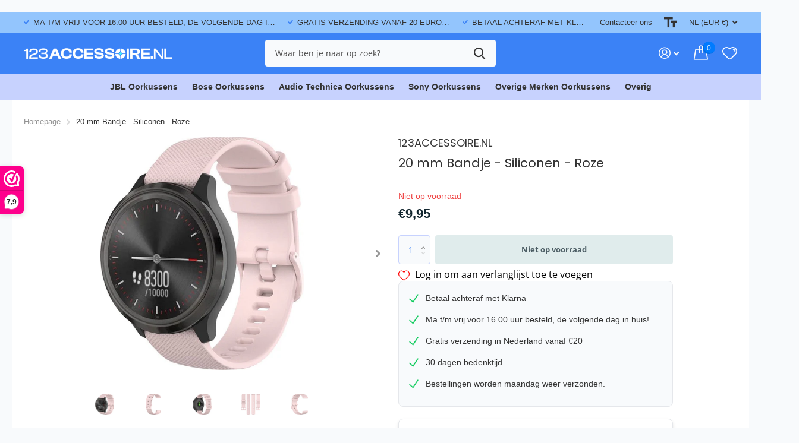

--- FILE ---
content_type: text/html; charset=utf-8
request_url: https://123accessoire.nl/products/kopie-van-20-mm-bandje-siliconen-mint
body_size: 51041
content:
<!doctype html>
<html lang="nl" data-theme="xtra" dir="ltr" class="no-js  ">
	<head>
		<meta charset="utf-8">
		<meta http-equiv="x-ua-compatible" content="ie=edge">
		<title>20 mm Bandje - Siliconen - Roze - 123accessoire.nl</title><meta name="description" content="Op zoek naar een vervangbaar 20mm smartwatchbandje dat geschikt is voor Samsung Galaxy Watch, Garmin en Polar? Bestel hier het siliconen roze bandje."><meta name="theme-color" content="">
		<meta name="MobileOptimized" content="320">
		<meta name="HandheldFriendly" content="true">
		<meta name="viewport" content="width=device-width, initial-scale=1, minimum-scale=1, maximum-scale=5, viewport-fit=cover, shrink-to-fit=no">
		<meta name="msapplication-config" content="//123accessoire.nl/cdn/shop/t/2/assets/browserconfig.xml?v=52024572095365081671675406669">
		<link rel="canonical" href="https://123accessoire.nl/products/kopie-van-20-mm-bandje-siliconen-mint">
    <link rel="preconnect" href="https://cdn.shopify.com" crossorigin>
		<link rel="preconnect" href="https://fonts.shopifycdn.com" crossorigin><link rel="preload" as="style" href="//123accessoire.nl/cdn/shop/t/2/assets/screen.css?v=27183136959129226901682672240">
		<link rel="preload" as="style" href="//123accessoire.nl/cdn/shop/t/2/assets/screen-settings.css?v=125004492888530054381759333813">
		
		<link rel="preload" as="font" href="//123accessoire.nl/cdn/fonts/poppins/poppins_n4.0ba78fa5af9b0e1a374041b3ceaadf0a43b41362.woff2" type="font/woff2" crossorigin>
    <link rel="preload" as="font" href="//123accessoire.nl/cdn/fonts/open_sans/opensans_n4.c32e4d4eca5273f6d4ee95ddf54b5bbb75fc9b61.woff2" type="font/woff2" crossorigin>
		<link rel="preload" as="font" href="//123accessoire.nl/cdn/shop/t/2/assets/icomoon.woff2?v=142692698157823554481675406668" crossorigin>
		<link media="screen" rel="stylesheet" href="//123accessoire.nl/cdn/shop/t/2/assets/screen.css?v=27183136959129226901682672240" id="core-css">
		
		<noscript><link rel="stylesheet" href="//123accessoire.nl/cdn/shop/t/2/assets/async-menu.css?v=171759226801570975091675406669"></noscript><link media="screen" rel="stylesheet" href="//123accessoire.nl/cdn/shop/t/2/assets/page-product.css?v=45184997565101531571675406666" id="product-css"><link media="screen" rel="stylesheet" href="//123accessoire.nl/cdn/shop/t/2/assets/screen-settings.css?v=125004492888530054381759333813" id="custom-css">
<link rel="icon" href="//123accessoire.nl/cdn/shop/files/Asset_170.png?crop=center&height=32&v=1681800012&width=32" type="image/png">
			<link rel="mask-icon" href="safari-pinned-tab.svg" color="#333333">
			<link rel="apple-touch-icon" href="apple-touch-icon.png"><link rel="manifest" href="//123accessoire.nl/cdn/shop/t/2/assets/manifest.json?v=69675086569049310631675406668">
		<link rel="preconnect" href="//cdn.shopify.com">
		<script>document.documentElement.classList.remove('no-js'); document.documentElement.classList.add('js');</script>
		<meta name="msapplication-config" content="//123accessoire.nl/cdn/shop/t/2/assets/browserconfig.xml?v=52024572095365081671675406669">
<meta property="og:title" content="20 mm Bandje -  Siliconen - Roze">
<meta property="og:type" content="product">
<meta property="og:description" content="Op zoek naar een vervangbaar 20mm smartwatchbandje dat geschikt is voor Samsung Galaxy Watch, Garmin en Polar? Bestel hier het siliconen roze bandje.">
<meta property="og:site_name" content="123accessoire.nl">
<meta property="og:url" content="https://123accessoire.nl/products/kopie-van-20-mm-bandje-siliconen-mint">

  
  <meta property="product:price:amount" content="€9.95">
  <meta property="og:price:amount" content="€9.95">
  <meta property="og:price:currency" content="EUR">
  <meta property="og:availability" content="out of stock" />

<meta property="og:image" content="//123accessoire.nl/cdn/shop/files/20-mm-bandje-siliconen-roze-40922602963263.jpg?crop=center&height=500&v=1693502479&width=600">

<meta name="twitter:title" content="20 mm Bandje -  Siliconen - Roze">
<meta name="twitter:description" content="Op zoek naar een vervangbaar 20mm smartwatchbandje dat geschikt is voor Samsung Galaxy Watch, Garmin en Polar? Bestel hier het siliconen roze bandje.">
<meta name="twitter:site" content="123accessoire.nl">

<meta property="twitter:image" content="//123accessoire.nl/cdn/shop/files/20-mm-bandje-siliconen-roze-40922602963263.jpg?crop=center&height=500&v=1693502479&width=600">
<script type="application/ld+json">
  [{
        "@context": "http://schema.org",
        "@type": "Product",
        "name": "20 mm Bandje -  Siliconen - Roze",
        "url": "https://123accessoire.nl/products/kopie-van-20-mm-bandje-siliconen-mint","brand": { "@type": "Brand", "name": "123accessoire.nl" },"description": "Op zoek naar een vervangbaar 20mm smartwatchbandje dat geschikt is voor Samsung Galaxy Watch, Garmin en Polar? Kies dan voor het hoogwaardige horlogebandje van Somstyle, verkrijgbaar op 123accessoire.nl. Dit bandje biedt een uitstekende pasvorm voor uw smartwatchmodel en is gemakkelijk te bevestigen.Het bandje is verkrijgbaar in verschillende kleuren, zodat u altijd een bandje vindt dat bij uw outfit past.De voordelen van dit bandje:• Uitstekende pasvorm voor meerdere smartwatchmodellen• Eenvoudig te bevestigen• Verkrijgbaar in verschillende kleuren","image": "//123accessoire.nl/cdn/shop/files/20-mm-bandje-siliconen-roze-40922602963263.jpg?crop=center&height=500&v=1693502479&width=600","gtin8": "8720572789647","sku": "8720572789647","offers": {
          "@type": "Offer",
          "price": "9.95",
          "url": "https://123accessoire.nl/products/kopie-van-20-mm-bandje-siliconen-mint",
          "priceValidUntil": "2027-01-18",
          "priceCurrency": "EUR"}
      },{
      "@context": "http://schema.org/",
      "@type": "Organization",
      "url": "https://123accessoire.nl/products/kopie-van-20-mm-bandje-siliconen-mint",
      "name": "123accessoire.nl",
      "legalName": "123accessoire.nl",
      "description": "Op zoek naar een vervangbaar 20mm smartwatchbandje dat geschikt is voor Samsung Galaxy Watch, Garmin en Polar? Bestel hier het siliconen roze bandje.","contactPoint": {
        "@type": "ContactPoint",
        "contactType": "Customer service",
        "telephone": "0630378093"
      },
      "address": {
        "@type": "PostalAddress",
        "streetAddress": "Kruisberg 56",
        "addressLocality": "Meerssen",
        "postalCode": "6231 RK",
        "addressCountry": "NEDERLAND"
      }
    },
    {
      "@context": "http://schema.org",
      "@type": "WebSite",
      "url": "https://123accessoire.nl/products/kopie-van-20-mm-bandje-siliconen-mint",
      "name": "123accessoire.nl",
      "description": "Op zoek naar een vervangbaar 20mm smartwatchbandje dat geschikt is voor Samsung Galaxy Watch, Garmin en Polar? Bestel hier het siliconen roze bandje.",
      "author": [
        {
          "@type": "Organization",
          "url": "https://www.someoneyouknow.online",
          "name": "Someoneyouknow",
          "address": {
            "@type": "PostalAddress",
            "streetAddress": "Wilhelminaplein 25",
            "addressLocality": "Eindhoven",
            "addressRegion": "NB",
            "postalCode": "5611 HG",
            "addressCountry": "NL"
          }
        }
      ]
    }
  ]
</script>

		<script>window.performance && window.performance.mark && window.performance.mark('shopify.content_for_header.start');</script><meta name="google-site-verification" content="V0MXMZsyeWCHoQryrF0ryAIxvjIjUBDJSIyvFx1HN34">
<meta id="shopify-digital-wallet" name="shopify-digital-wallet" content="/71558201663/digital_wallets/dialog">
<meta name="shopify-checkout-api-token" content="fa9f3e67842833235bf987204638e5fe">
<meta id="in-context-paypal-metadata" data-shop-id="71558201663" data-venmo-supported="false" data-environment="production" data-locale="nl_NL" data-paypal-v4="true" data-currency="EUR">
<link rel="alternate" type="application/json+oembed" href="https://123accessoire.nl/products/kopie-van-20-mm-bandje-siliconen-mint.oembed">
<script async="async" src="/checkouts/internal/preloads.js?locale=nl-NL"></script>
<link rel="preconnect" href="https://shop.app" crossorigin="anonymous">
<script async="async" src="https://shop.app/checkouts/internal/preloads.js?locale=nl-NL&shop_id=71558201663" crossorigin="anonymous"></script>
<script id="apple-pay-shop-capabilities" type="application/json">{"shopId":71558201663,"countryCode":"NL","currencyCode":"EUR","merchantCapabilities":["supports3DS"],"merchantId":"gid:\/\/shopify\/Shop\/71558201663","merchantName":"123accessoire.nl","requiredBillingContactFields":["postalAddress","email"],"requiredShippingContactFields":["postalAddress","email"],"shippingType":"shipping","supportedNetworks":["visa","maestro","masterCard","amex"],"total":{"type":"pending","label":"123accessoire.nl","amount":"1.00"},"shopifyPaymentsEnabled":true,"supportsSubscriptions":true}</script>
<script id="shopify-features" type="application/json">{"accessToken":"fa9f3e67842833235bf987204638e5fe","betas":["rich-media-storefront-analytics"],"domain":"123accessoire.nl","predictiveSearch":true,"shopId":71558201663,"locale":"nl"}</script>
<script>var Shopify = Shopify || {};
Shopify.shop = "123accessoires-nl.myshopify.com";
Shopify.locale = "nl";
Shopify.currency = {"active":"EUR","rate":"1.0"};
Shopify.country = "NL";
Shopify.theme = {"name":"Xtra","id":143229813055,"schema_name":"Xtra","schema_version":"2.0.2","theme_store_id":1609,"role":"main"};
Shopify.theme.handle = "null";
Shopify.theme.style = {"id":null,"handle":null};
Shopify.cdnHost = "123accessoire.nl/cdn";
Shopify.routes = Shopify.routes || {};
Shopify.routes.root = "/";</script>
<script type="module">!function(o){(o.Shopify=o.Shopify||{}).modules=!0}(window);</script>
<script>!function(o){function n(){var o=[];function n(){o.push(Array.prototype.slice.apply(arguments))}return n.q=o,n}var t=o.Shopify=o.Shopify||{};t.loadFeatures=n(),t.autoloadFeatures=n()}(window);</script>
<script>
  window.ShopifyPay = window.ShopifyPay || {};
  window.ShopifyPay.apiHost = "shop.app\/pay";
  window.ShopifyPay.redirectState = null;
</script>
<script id="shop-js-analytics" type="application/json">{"pageType":"product"}</script>
<script defer="defer" async type="module" src="//123accessoire.nl/cdn/shopifycloud/shop-js/modules/v2/client.init-shop-cart-sync_BHF27ruw.nl.esm.js"></script>
<script defer="defer" async type="module" src="//123accessoire.nl/cdn/shopifycloud/shop-js/modules/v2/chunk.common_Dwaf6e9K.esm.js"></script>
<script type="module">
  await import("//123accessoire.nl/cdn/shopifycloud/shop-js/modules/v2/client.init-shop-cart-sync_BHF27ruw.nl.esm.js");
await import("//123accessoire.nl/cdn/shopifycloud/shop-js/modules/v2/chunk.common_Dwaf6e9K.esm.js");

  window.Shopify.SignInWithShop?.initShopCartSync?.({"fedCMEnabled":true,"windoidEnabled":true});

</script>
<script>
  window.Shopify = window.Shopify || {};
  if (!window.Shopify.featureAssets) window.Shopify.featureAssets = {};
  window.Shopify.featureAssets['shop-js'] = {"shop-cart-sync":["modules/v2/client.shop-cart-sync_CzejhlBD.nl.esm.js","modules/v2/chunk.common_Dwaf6e9K.esm.js"],"init-fed-cm":["modules/v2/client.init-fed-cm_C5dJsxJP.nl.esm.js","modules/v2/chunk.common_Dwaf6e9K.esm.js"],"shop-button":["modules/v2/client.shop-button_BIUGoX0f.nl.esm.js","modules/v2/chunk.common_Dwaf6e9K.esm.js"],"shop-cash-offers":["modules/v2/client.shop-cash-offers_CAxWVAMP.nl.esm.js","modules/v2/chunk.common_Dwaf6e9K.esm.js","modules/v2/chunk.modal_DPs9tt6r.esm.js"],"init-windoid":["modules/v2/client.init-windoid_D42eFYuP.nl.esm.js","modules/v2/chunk.common_Dwaf6e9K.esm.js"],"shop-toast-manager":["modules/v2/client.shop-toast-manager_CHrVQ4LF.nl.esm.js","modules/v2/chunk.common_Dwaf6e9K.esm.js"],"init-shop-email-lookup-coordinator":["modules/v2/client.init-shop-email-lookup-coordinator_BJ7DGpMB.nl.esm.js","modules/v2/chunk.common_Dwaf6e9K.esm.js"],"init-shop-cart-sync":["modules/v2/client.init-shop-cart-sync_BHF27ruw.nl.esm.js","modules/v2/chunk.common_Dwaf6e9K.esm.js"],"avatar":["modules/v2/client.avatar_BTnouDA3.nl.esm.js"],"pay-button":["modules/v2/client.pay-button_Bt0UM1g1.nl.esm.js","modules/v2/chunk.common_Dwaf6e9K.esm.js"],"init-customer-accounts":["modules/v2/client.init-customer-accounts_CPXMEhMZ.nl.esm.js","modules/v2/client.shop-login-button_BJd_2wNZ.nl.esm.js","modules/v2/chunk.common_Dwaf6e9K.esm.js","modules/v2/chunk.modal_DPs9tt6r.esm.js"],"init-shop-for-new-customer-accounts":["modules/v2/client.init-shop-for-new-customer-accounts_DzP6QY8i.nl.esm.js","modules/v2/client.shop-login-button_BJd_2wNZ.nl.esm.js","modules/v2/chunk.common_Dwaf6e9K.esm.js","modules/v2/chunk.modal_DPs9tt6r.esm.js"],"shop-login-button":["modules/v2/client.shop-login-button_BJd_2wNZ.nl.esm.js","modules/v2/chunk.common_Dwaf6e9K.esm.js","modules/v2/chunk.modal_DPs9tt6r.esm.js"],"init-customer-accounts-sign-up":["modules/v2/client.init-customer-accounts-sign-up_BIO3KTje.nl.esm.js","modules/v2/client.shop-login-button_BJd_2wNZ.nl.esm.js","modules/v2/chunk.common_Dwaf6e9K.esm.js","modules/v2/chunk.modal_DPs9tt6r.esm.js"],"shop-follow-button":["modules/v2/client.shop-follow-button_DdMksvBl.nl.esm.js","modules/v2/chunk.common_Dwaf6e9K.esm.js","modules/v2/chunk.modal_DPs9tt6r.esm.js"],"checkout-modal":["modules/v2/client.checkout-modal_Bfq0xZOZ.nl.esm.js","modules/v2/chunk.common_Dwaf6e9K.esm.js","modules/v2/chunk.modal_DPs9tt6r.esm.js"],"lead-capture":["modules/v2/client.lead-capture_BoSreVYi.nl.esm.js","modules/v2/chunk.common_Dwaf6e9K.esm.js","modules/v2/chunk.modal_DPs9tt6r.esm.js"],"shop-login":["modules/v2/client.shop-login_EGDq7Zjt.nl.esm.js","modules/v2/chunk.common_Dwaf6e9K.esm.js","modules/v2/chunk.modal_DPs9tt6r.esm.js"],"payment-terms":["modules/v2/client.payment-terms_00o-2tv1.nl.esm.js","modules/v2/chunk.common_Dwaf6e9K.esm.js","modules/v2/chunk.modal_DPs9tt6r.esm.js"]};
</script>
<script>(function() {
  var isLoaded = false;
  function asyncLoad() {
    if (isLoaded) return;
    isLoaded = true;
    var urls = ["https:\/\/simple-wishlist-app.webmavens.com\/js\/scripts\/wishlist.js?shop=123accessoires-nl.myshopify.com","https:\/\/simple-wishlist.webmavens.in\/js\/wishlist.js?shop=123accessoires-nl.myshopify.com"];
    for (var i = 0; i < urls.length; i++) {
      var s = document.createElement('script');
      s.type = 'text/javascript';
      s.async = true;
      s.src = urls[i];
      var x = document.getElementsByTagName('script')[0];
      x.parentNode.insertBefore(s, x);
    }
  };
  if(window.attachEvent) {
    window.attachEvent('onload', asyncLoad);
  } else {
    window.addEventListener('load', asyncLoad, false);
  }
})();</script>
<script id="__st">var __st={"a":71558201663,"offset":3600,"reqid":"7acf18cf-c52e-4eb2-868b-577adbc2918c-1768723909","pageurl":"123accessoire.nl\/products\/kopie-van-20-mm-bandje-siliconen-mint","u":"080550e9d4eb","p":"product","rtyp":"product","rid":8237959938367};</script>
<script>window.ShopifyPaypalV4VisibilityTracking = true;</script>
<script id="captcha-bootstrap">!function(){'use strict';const t='contact',e='account',n='new_comment',o=[[t,t],['blogs',n],['comments',n],[t,'customer']],c=[[e,'customer_login'],[e,'guest_login'],[e,'recover_customer_password'],[e,'create_customer']],r=t=>t.map((([t,e])=>`form[action*='/${t}']:not([data-nocaptcha='true']) input[name='form_type'][value='${e}']`)).join(','),a=t=>()=>t?[...document.querySelectorAll(t)].map((t=>t.form)):[];function s(){const t=[...o],e=r(t);return a(e)}const i='password',u='form_key',d=['recaptcha-v3-token','g-recaptcha-response','h-captcha-response',i],f=()=>{try{return window.sessionStorage}catch{return}},m='__shopify_v',_=t=>t.elements[u];function p(t,e,n=!1){try{const o=window.sessionStorage,c=JSON.parse(o.getItem(e)),{data:r}=function(t){const{data:e,action:n}=t;return t[m]||n?{data:e,action:n}:{data:t,action:n}}(c);for(const[e,n]of Object.entries(r))t.elements[e]&&(t.elements[e].value=n);n&&o.removeItem(e)}catch(o){console.error('form repopulation failed',{error:o})}}const l='form_type',E='cptcha';function T(t){t.dataset[E]=!0}const w=window,h=w.document,L='Shopify',v='ce_forms',y='captcha';let A=!1;((t,e)=>{const n=(g='f06e6c50-85a8-45c8-87d0-21a2b65856fe',I='https://cdn.shopify.com/shopifycloud/storefront-forms-hcaptcha/ce_storefront_forms_captcha_hcaptcha.v1.5.2.iife.js',D={infoText:'Beschermd door hCaptcha',privacyText:'Privacy',termsText:'Voorwaarden'},(t,e,n)=>{const o=w[L][v],c=o.bindForm;if(c)return c(t,g,e,D).then(n);var r;o.q.push([[t,g,e,D],n]),r=I,A||(h.body.append(Object.assign(h.createElement('script'),{id:'captcha-provider',async:!0,src:r})),A=!0)});var g,I,D;w[L]=w[L]||{},w[L][v]=w[L][v]||{},w[L][v].q=[],w[L][y]=w[L][y]||{},w[L][y].protect=function(t,e){n(t,void 0,e),T(t)},Object.freeze(w[L][y]),function(t,e,n,w,h,L){const[v,y,A,g]=function(t,e,n){const i=e?o:[],u=t?c:[],d=[...i,...u],f=r(d),m=r(i),_=r(d.filter((([t,e])=>n.includes(e))));return[a(f),a(m),a(_),s()]}(w,h,L),I=t=>{const e=t.target;return e instanceof HTMLFormElement?e:e&&e.form},D=t=>v().includes(t);t.addEventListener('submit',(t=>{const e=I(t);if(!e)return;const n=D(e)&&!e.dataset.hcaptchaBound&&!e.dataset.recaptchaBound,o=_(e),c=g().includes(e)&&(!o||!o.value);(n||c)&&t.preventDefault(),c&&!n&&(function(t){try{if(!f())return;!function(t){const e=f();if(!e)return;const n=_(t);if(!n)return;const o=n.value;o&&e.removeItem(o)}(t);const e=Array.from(Array(32),(()=>Math.random().toString(36)[2])).join('');!function(t,e){_(t)||t.append(Object.assign(document.createElement('input'),{type:'hidden',name:u})),t.elements[u].value=e}(t,e),function(t,e){const n=f();if(!n)return;const o=[...t.querySelectorAll(`input[type='${i}']`)].map((({name:t})=>t)),c=[...d,...o],r={};for(const[a,s]of new FormData(t).entries())c.includes(a)||(r[a]=s);n.setItem(e,JSON.stringify({[m]:1,action:t.action,data:r}))}(t,e)}catch(e){console.error('failed to persist form',e)}}(e),e.submit())}));const S=(t,e)=>{t&&!t.dataset[E]&&(n(t,e.some((e=>e===t))),T(t))};for(const o of['focusin','change'])t.addEventListener(o,(t=>{const e=I(t);D(e)&&S(e,y())}));const B=e.get('form_key'),M=e.get(l),P=B&&M;t.addEventListener('DOMContentLoaded',(()=>{const t=y();if(P)for(const e of t)e.elements[l].value===M&&p(e,B);[...new Set([...A(),...v().filter((t=>'true'===t.dataset.shopifyCaptcha))])].forEach((e=>S(e,t)))}))}(h,new URLSearchParams(w.location.search),n,t,e,['guest_login'])})(!0,!0)}();</script>
<script integrity="sha256-4kQ18oKyAcykRKYeNunJcIwy7WH5gtpwJnB7kiuLZ1E=" data-source-attribution="shopify.loadfeatures" defer="defer" src="//123accessoire.nl/cdn/shopifycloud/storefront/assets/storefront/load_feature-a0a9edcb.js" crossorigin="anonymous"></script>
<script crossorigin="anonymous" defer="defer" src="//123accessoire.nl/cdn/shopifycloud/storefront/assets/shopify_pay/storefront-65b4c6d7.js?v=20250812"></script>
<script data-source-attribution="shopify.dynamic_checkout.dynamic.init">var Shopify=Shopify||{};Shopify.PaymentButton=Shopify.PaymentButton||{isStorefrontPortableWallets:!0,init:function(){window.Shopify.PaymentButton.init=function(){};var t=document.createElement("script");t.src="https://123accessoire.nl/cdn/shopifycloud/portable-wallets/latest/portable-wallets.nl.js",t.type="module",document.head.appendChild(t)}};
</script>
<script data-source-attribution="shopify.dynamic_checkout.buyer_consent">
  function portableWalletsHideBuyerConsent(e){var t=document.getElementById("shopify-buyer-consent"),n=document.getElementById("shopify-subscription-policy-button");t&&n&&(t.classList.add("hidden"),t.setAttribute("aria-hidden","true"),n.removeEventListener("click",e))}function portableWalletsShowBuyerConsent(e){var t=document.getElementById("shopify-buyer-consent"),n=document.getElementById("shopify-subscription-policy-button");t&&n&&(t.classList.remove("hidden"),t.removeAttribute("aria-hidden"),n.addEventListener("click",e))}window.Shopify?.PaymentButton&&(window.Shopify.PaymentButton.hideBuyerConsent=portableWalletsHideBuyerConsent,window.Shopify.PaymentButton.showBuyerConsent=portableWalletsShowBuyerConsent);
</script>
<script data-source-attribution="shopify.dynamic_checkout.cart.bootstrap">document.addEventListener("DOMContentLoaded",(function(){function t(){return document.querySelector("shopify-accelerated-checkout-cart, shopify-accelerated-checkout")}if(t())Shopify.PaymentButton.init();else{new MutationObserver((function(e,n){t()&&(Shopify.PaymentButton.init(),n.disconnect())})).observe(document.body,{childList:!0,subtree:!0})}}));
</script>
<script id='scb4127' type='text/javascript' async='' src='https://123accessoire.nl/cdn/shopifycloud/privacy-banner/storefront-banner.js'></script><link id="shopify-accelerated-checkout-styles" rel="stylesheet" media="screen" href="https://123accessoire.nl/cdn/shopifycloud/portable-wallets/latest/accelerated-checkout-backwards-compat.css" crossorigin="anonymous">
<style id="shopify-accelerated-checkout-cart">
        #shopify-buyer-consent {
  margin-top: 1em;
  display: inline-block;
  width: 100%;
}

#shopify-buyer-consent.hidden {
  display: none;
}

#shopify-subscription-policy-button {
  background: none;
  border: none;
  padding: 0;
  text-decoration: underline;
  font-size: inherit;
  cursor: pointer;
}

#shopify-subscription-policy-button::before {
  box-shadow: none;
}

      </style>

<script>window.performance && window.performance.mark && window.performance.mark('shopify.content_for_header.end');</script>
		
	<!-- BEGIN app block: shopify://apps/avis-product-options/blocks/avisplus-product-options/e076618e-4c9c-447f-ad6d-4f1577799c29 -->


<script>
    window.OpusNoShadowRoot=true;
    window.apo_js_loaded={options:!1,style_collection:!1,style_product:!1,minicart:!1};
    window.ap_front_settings = {
      root_api:"https://apo-api.avisplus.io/",
      check_on: {add_to_cart: false, check_out: false},
      page_type: "product",
      shop_id: "71558201663",
      money_format: "€{{amount_with_comma_separator}}",
      money_with_currency_format: "€{{amount_with_comma_separator}} EUR",
      icon_tooltip: "https://cdn.shopify.com/extensions/019bcf58-a117-7062-8b45-fbe736070fa3/avis-options-v1.7.134.31/assets/tooltip.svg",
      currency_code: '',
      url_jquery: "https://cdn.shopify.com/extensions/019bcf58-a117-7062-8b45-fbe736070fa3/avis-options-v1.7.134.31/assets/jquery-3.6.0.min.js",
      theme_name: "",
      customer: null ,
      customer_order_count: ``,
      curCountryCode: `NL`,
      url_css_date: "https://cdn.shopify.com/extensions/019bcf58-a117-7062-8b45-fbe736070fa3/avis-options-v1.7.134.31/assets/apo-date.min.css",
      url_css_main_v1: "https://cdn.shopify.com/extensions/019bcf58-a117-7062-8b45-fbe736070fa3/avis-options-v1.7.134.31/assets/apo-product-options_v1.min.css",
      url_css_main_v2: "https://cdn.shopify.com/extensions/019bcf58-a117-7062-8b45-fbe736070fa3/avis-options-v1.7.134.31/assets/apo-product-options_v2.min.css",
      joinAddCharge: "|",
      cart_collections: [],
      inventories: {},
      product_info: {
        product: {"id":8237959938367,"title":"20 mm Bandje -  Siliconen - Roze","handle":"kopie-van-20-mm-bandje-siliconen-mint","description":"Op zoek naar een vervangbaar 20mm smartwatchbandje dat geschikt is voor Samsung Galaxy Watch, Garmin en Polar? Kies dan voor het hoogwaardige horlogebandje van Somstyle, verkrijgbaar op 123accessoire.nl. Dit bandje biedt een uitstekende pasvorm voor uw smartwatchmodel en is gemakkelijk te bevestigen.\u003cbr\u003e\u003cbr\u003eHet bandje is verkrijgbaar in verschillende kleuren, zodat u altijd een bandje vindt dat bij uw outfit past.\u003cbr\u003e\u003cbr\u003eDe voordelen van dit bandje:\u003cbr\u003e• Uitstekende pasvorm voor meerdere smartwatchmodellen\u003cbr\u003e• Eenvoudig te bevestigen\u003cbr\u003e• Verkrijgbaar in verschillende kleuren","published_at":"2024-03-14T14:28:17+01:00","created_at":"2023-03-07T11:09:45+01:00","vendor":"123accessoire.nl","type":"","tags":[],"price":995,"price_min":995,"price_max":995,"available":false,"price_varies":false,"compare_at_price":null,"compare_at_price_min":0,"compare_at_price_max":0,"compare_at_price_varies":false,"variants":[{"id":44642451849535,"title":"Default Title","option1":"Default Title","option2":null,"option3":null,"sku":"8720572789647","requires_shipping":true,"taxable":true,"featured_image":null,"available":false,"name":"20 mm Bandje -  Siliconen - Roze","public_title":null,"options":["Default Title"],"price":995,"weight":0,"compare_at_price":null,"inventory_management":"shopify","barcode":"8720572789647","requires_selling_plan":false,"selling_plan_allocations":[]}],"images":["\/\/123accessoire.nl\/cdn\/shop\/files\/20-mm-bandje-siliconen-roze-40922602963263.jpg?v=1693502479","\/\/123accessoire.nl\/cdn\/shop\/files\/20-mm-bandje-siliconen-roze-40922603028799.jpg?v=1693502476","\/\/123accessoire.nl\/cdn\/shop\/files\/20-mm-bandje-siliconen-roze-40922603094335.jpg?v=1693502473","\/\/123accessoire.nl\/cdn\/shop\/files\/20-mm-bandje-siliconen-roze-40922603061567.jpg?v=1693502471","\/\/123accessoire.nl\/cdn\/shop\/files\/20-mm-bandje-siliconen-roze-40922602996031.jpg?v=1693502467"],"featured_image":"\/\/123accessoire.nl\/cdn\/shop\/files\/20-mm-bandje-siliconen-roze-40922602963263.jpg?v=1693502479","options":["Title"],"media":[{"alt":"20 mm Bandje -  Siliconen - Roze","id":44562378162512,"position":1,"preview_image":{"aspect_ratio":0.871,"height":1200,"width":1045,"src":"\/\/123accessoire.nl\/cdn\/shop\/files\/20-mm-bandje-siliconen-roze-40922602963263.jpg?v=1693502479"},"aspect_ratio":0.871,"height":1200,"media_type":"image","src":"\/\/123accessoire.nl\/cdn\/shop\/files\/20-mm-bandje-siliconen-roze-40922602963263.jpg?v=1693502479","width":1045},{"alt":"20 mm Bandje -  Siliconen - Roze","id":44562377441616,"position":2,"preview_image":{"aspect_ratio":0.736,"height":1200,"width":883,"src":"\/\/123accessoire.nl\/cdn\/shop\/files\/20-mm-bandje-siliconen-roze-40922603028799.jpg?v=1693502476"},"aspect_ratio":0.736,"height":1200,"media_type":"image","src":"\/\/123accessoire.nl\/cdn\/shop\/files\/20-mm-bandje-siliconen-roze-40922603028799.jpg?v=1693502476","width":883},{"alt":"20 mm Bandje -  Siliconen - Roze","id":44562376950096,"position":3,"preview_image":{"aspect_ratio":0.91,"height":1200,"width":1092,"src":"\/\/123accessoire.nl\/cdn\/shop\/files\/20-mm-bandje-siliconen-roze-40922603094335.jpg?v=1693502473"},"aspect_ratio":0.91,"height":1200,"media_type":"image","src":"\/\/123accessoire.nl\/cdn\/shop\/files\/20-mm-bandje-siliconen-roze-40922603094335.jpg?v=1693502473","width":1092},{"alt":"20 mm Bandje -  Siliconen - Roze","id":44562376589648,"position":4,"preview_image":{"aspect_ratio":0.891,"height":1200,"width":1069,"src":"\/\/123accessoire.nl\/cdn\/shop\/files\/20-mm-bandje-siliconen-roze-40922603061567.jpg?v=1693502471"},"aspect_ratio":0.891,"height":1200,"media_type":"image","src":"\/\/123accessoire.nl\/cdn\/shop\/files\/20-mm-bandje-siliconen-roze-40922603061567.jpg?v=1693502471","width":1069},{"alt":"20 mm Bandje -  Siliconen - Roze","id":44562375803216,"position":5,"preview_image":{"aspect_ratio":0.752,"height":1200,"width":902,"src":"\/\/123accessoire.nl\/cdn\/shop\/files\/20-mm-bandje-siliconen-roze-40922602996031.jpg?v=1693502467"},"aspect_ratio":0.752,"height":1200,"media_type":"image","src":"\/\/123accessoire.nl\/cdn\/shop\/files\/20-mm-bandje-siliconen-roze-40922602996031.jpg?v=1693502467","width":902}],"requires_selling_plan":false,"selling_plan_groups":[],"content":"Op zoek naar een vervangbaar 20mm smartwatchbandje dat geschikt is voor Samsung Galaxy Watch, Garmin en Polar? Kies dan voor het hoogwaardige horlogebandje van Somstyle, verkrijgbaar op 123accessoire.nl. Dit bandje biedt een uitstekende pasvorm voor uw smartwatchmodel en is gemakkelijk te bevestigen.\u003cbr\u003e\u003cbr\u003eHet bandje is verkrijgbaar in verschillende kleuren, zodat u altijd een bandje vindt dat bij uw outfit past.\u003cbr\u003e\u003cbr\u003eDe voordelen van dit bandje:\u003cbr\u003e• Uitstekende pasvorm voor meerdere smartwatchmodellen\u003cbr\u003e• Eenvoudig te bevestigen\u003cbr\u003e• Verkrijgbaar in verschillende kleuren"},
        product_id: `8237959938367`,
        collections: []
      },
    };
  window.avisConfigs = window.ap_front_settings;window.ap_front_settings.product_info.collections.push({id: '441670533439', title: "Best selling products"});window.ap_front_settings.product_info.collections.push({id: '437070135615', title: "Feature Collection"});window.ap_front_settings.product_info.collections.push({id: '441574949183', title: "Galaxy Watch Active 2 bandjes"});window.ap_front_settings.product_info.collections.push({id: '441581175103', title: "Garmin Approach Bandjes"});window.ap_front_settings.product_info.collections.push({id: '441589203263', title: "Garmin Forerunner Bandjes"});window.ap_front_settings.product_info.collections.push({id: '441580585279', title: "Garmin Venu 2 Plus Bandjes"});window.ap_front_settings.product_info.collections.push({id: '441579176255', title: "Garmin Venu Bandjes"});window.ap_front_settings.product_info.collections.push({id: '441581568319', title: "Garmin Venu SQ Bandjes"});window.ap_front_settings.product_info.collections.push({id: '441581633855', title: "Garmin Vivomove Bandjes"});window.ap_front_settings.product_info.collections.push({id: '441575571775', title: "Huawei Watch GT3 42mm Bandjes"});window.ap_front_settings.product_info.collections.push({id: '441578225983', title: "Huawei Watch GT3 Pro 43mm Bandjes"});window.ap_front_settings.product_info.collections.push({id: '441670500671', title: "New products"});window.ap_front_settings.product_info.collections.push({id: '441591464255', title: "Polar Unite Bandjes"});window.ap_front_settings.product_info.collections.push({id: '441485689151', title: "Samsung Galaxy Watch 3 bandjes"});window.ap_front_settings.product_info.collections.push({id: '441484345663', title: "Samsung Galaxy Watch 4 Bandjes"});window.ap_front_settings.product_info.collections.push({id: '441481331007', title: "Samsung Galaxy Watch 5 Bandjes"});window.ap_front_settings.product_info.collections.push({id: '441482641727', title: "Samsung Galaxy Watch 5 Pro Bandjes"});window.ap_front_settings.config = {};
    window.ap_front_settings.config.app_v = 'v2,v3,v3';
    window.apoThemeConfigs = null;
    window.ap_front_settings.config["optionset"]=[];
    window.apoOptionLocales = {options:null, config: null, version: "2025-01", avisOptions:{}, avisSettings:{}, locale:"nl"};
    window.apoOptionLocales.convertLocales = function (locale) {
        var localeUpper = locale.toUpperCase();
        return ["PT-BR","PT-PT", "ZH-CN","ZH-TW"].includes(localeUpper) ? localeUpper.replace("-", "_") : localeUpper.match(/^[a-zA-Z]{2}-[a-zA-Z]{2}$/) ? localeUpper.substring(0, 2) : localeUpper;
    };var styleOptions = [];
    var avisListLocales = {};
    var listKeyMeta = [];
    var AvisOptionsData = AvisOptionsData || {};
        window.ap_front_settings.config['config_app'] =  {"enabled":"true","show_cart_discount":false,"shop_id":"71558201663","text_price_add":"","text_customization_cost_for":"","text_alert_text_input":"","text_alert_number_input":"","text_alert_checkbox_radio_swatches_input":"","text_alert_text_select":"","dynamic_checkout_notification":"","text_alert_switch":"","text_alert_color_picker":"","text_alert_validate_phone":"","text_alert_validate_email":"","text_alert_validate_only_letters":"","text_alert_validate_only_letters_number":"","text_file_upload_button":"","text_alert_file_upload":"","customize_alert_required_min_selections":"","text_edit_options_cart":"","text_cancel_edit_options_cart":"","text_save_changes_edit_options_cart":"","show_watermark_on_product_page":true,"use_css_version":"v2","customize_options":{},"history_create_at":"2024-12-06T08:43:56.137Z","hide_hover_img_swatches":true,"shopify_option":{"setting":{"s_show_product_page":true,"s_show_collection_page":false,"s_show_button_addcart":false,"s_is_addcart_ajax":false,"s_show_option_name_product":true,"s_show_option_name_collection":true,"s_show_limit_number_swatch":false,"s_limit_number_swatch":5,"s_show_tooltip_collection":true,"s_show_tooltip_product":true},"localization":{}},"theme_key":null,"appPlan":"FREE","is_addcharge_apo_option":true,"is_quantity_start_zero":true,"validate_settings":"inline"};
        window.apoOptionLocales.config = {"primary_locale":"nl","storefront_connect":"4801ddcd3f3f1f5b2d32eb919ecb3440"};// Option setsAvisOptionsData.listKeyButtonAddCart=["xo-cart-add > button.xo-btn","div.paymentButtonsWrapper button.product--add-to-cart-button",'button[type="submit"].smi-button-add-cart',"#product-form .cm_add-to-package.product-form__cart-submit[type='submit']","gp-button button.gp-button-atc","#product-add-to-cart.btn",".product-submit.action-button.submit",".product-form__add-button.button.button--primary[data-hero-id]:not(button[data-hero-hidden])","button.product-form__submit:not(.gPreorderHidden)",".form-ops-upsells-with-avis button[id^='opus-submit-upsells-avis-']",".product-submit input.spice-submit-button",'form div[class="mb-2 md:mb-3"] button[type="submit"]:not(.spr-button):not(.apo-exclude)','button[id*="rfq-btn"]','button[id*="AddToCart"]','button[id*="add-to-cart"]','button[id*="addToCart"]',"button.product-form__cart-submit[data-add-to-cart]",'a[id*="AddToCart"]','a[id*="addToCart"]',".product__add-to-cart-button",".product-form--atc-button",".product-form__cart-submit",".product-buy-buttons--cta",".btn--add-to-cart",".button-cart","button.add-to-cart-btn",".add-to-cart-button","button--addToCart","button[type=submit].single_add_to_cart_button","[data-product-add]",'button[data-pf-type*="ProductATC"]',"[name=add]:not([type=normal])","[type=submit]:not(.spr-button):not(.apo-exclude):not(.hidden-cart-btn)",".lh-buy-now",".qview-btn-addtocart",".ajax-submit.action_button.add_to_cart",".action_button.add_to_cart",".atc-btn-container .add_to_cart",".add_to_cart",".button.ajax-submit.action_button",".action_button.add_to_cart",".action_button.add_to_cart",".btn-addtocart",".product-form__submit",".product-form__add-button:not(.hidden-cart-btn)",".product-form--add-to-cart",".btn--subtle-hover","#product-add-to-cart","#AddToCart",".button--large",".AddtoCart","button[type='button'][data-action='add-to-cart']","product-form.product-form button.product-form__submit",".quantity-submit-row__submit button","button.add-to-cart:not(.rfq-btn)"];
  AvisOptionsData.listKeyButtonAddCart_2=["form[id*='product-form-sticky-template'] button[id*='x-atc-button-sticky-template']", "button#product-sticky-add-to-cart", ".dbtfy-sticky-addtocart .dbtfy-sticky-addtocart__button", ".product-sticky-form__variant > button", "#product-form-sticky-atc-bar button.product-form__submit", "sticky-atc-bar button.f-product-form__submit", ".add_to_cart_holder #AddToCartSticky.single-add-to-cart-button",".sticky-atc__buttons button.add-to-cart", ".product-sticky-form__variant>button", "xo-cart-add > button.xo-btn",".sticky-atc__button button", "button#button-cart-sticky", "sticky-atc button.main-product-atc" ,"gp-button button.gp-button-atc[aria-label='Add to cart']","sticky-atc button.m-add-to-cart", "div.paymentButtonsWrapper button.product--add-to-cart-button","input.btn-sticky-add-to-cart[data-sticky-btn-addtocart][type='submit']","#bundle-sticky_submit","product-sticky-bar buy-buttons button.button","input[data-btn-addtocart][type='submit'][name='add']", ".sticky-cart__form .product-form__submit[name='add']"];
  AvisOptionsData.listKeyMeta = listKeyMeta;  let avisFunction = "avis,avis_filter_js,product_option:100,not_shopify_collection";
      if (avisFunction){
        let limitProduct = avisFunction.split(',').find(e => e && e.indexOf("product_option") > -1);
        AvisOptionsData.limit_product = limitProduct;
      }AvisOptionsData.not_show_collection_page = true;
      var AvisOptionsConfig = {
        key_cart_order:"_apo_order",
        key_cart_option: "_apo_option",
        featured_product: [],
        mini_carts: [],
        list_language: [["Color", "Cor"],["Size", "Tamanho","Tamaño"],["Inlay", "インレー","박아 넣다"],["Metal", "金属","금속"],["Size (US)", "サイズ (米国)","사이즈(미국)"],
        ],
        list_language_values: [
            ["Black Diamonds", "ブラックダイヤモンド","블랙 다이아몬드"],
            ["Customisation (Chat with us)", "カスタマイズ（チャットでご相談ください）","맞춤화(채팅)"],
            ["White Diamonds","ホワイトダイヤモンド","화이트 다이아몬드"],
            ["Yellow Diamond & White Diamonds","イエロー ダイヤモンド & ホワイト ダイヤモンド","옐로우 다이아몬드 & 화이트 다이아몬드"],
            ["Black Diamond & White Diamond","ブラックダイヤモンド＆ホワイトダイヤモンド","블랙 다이아몬드 & 화이트 다이아몬드"],
            ["Blue Diamonds","ブルーダイヤモンド","블루 다이아몬드"]
        ],
        productVariantPriceCssHide: "",
        priceMod: null
      };

      AvisOptionsConfig["is_merge_ac_cart"] = window.ap_front_settings.config?.config_app?.cart_page?.display_addon_cart === "merge" || window.ap_front_settings.shop_id === "89229132117";
      AvisOptionsConfig["show_edit_options"] = window.ap_front_settings.config?.config_app?.cart_page?.edit_options ?? false;
      AvisOptionsConfig["text_edit_options"] = window.ap_front_settings.config?.config_app?.text_edit_options_cart ?? "Edit options";
      
      if (AvisOptionsConfig["is_merge_ac_cart"])
      {
        let styleCss = document.createElement("style");
        styleCss.innerHTML = `.apo-cart-item, .apo-cart-item-mini{display: none !important;}`;
        document.head.insertBefore(styleCss, document.head.firstChild);
      }
      
      var AvisStyleOptions = {
        page: "product",
        shop: {
            name: "123accessoire.nl",
            url: "https://123accessoire.nl",
            domain: "123accessoire.nl"
        },
        cur_locale: 'nl',
        locale:'nl',
        moneyFormat: "€{{amount_with_comma_separator}}",
        product: {"id":8237959938367,"title":"20 mm Bandje -  Siliconen - Roze","handle":"kopie-van-20-mm-bandje-siliconen-mint","description":"Op zoek naar een vervangbaar 20mm smartwatchbandje dat geschikt is voor Samsung Galaxy Watch, Garmin en Polar? Kies dan voor het hoogwaardige horlogebandje van Somstyle, verkrijgbaar op 123accessoire.nl. Dit bandje biedt een uitstekende pasvorm voor uw smartwatchmodel en is gemakkelijk te bevestigen.\u003cbr\u003e\u003cbr\u003eHet bandje is verkrijgbaar in verschillende kleuren, zodat u altijd een bandje vindt dat bij uw outfit past.\u003cbr\u003e\u003cbr\u003eDe voordelen van dit bandje:\u003cbr\u003e• Uitstekende pasvorm voor meerdere smartwatchmodellen\u003cbr\u003e• Eenvoudig te bevestigen\u003cbr\u003e• Verkrijgbaar in verschillende kleuren","published_at":"2024-03-14T14:28:17+01:00","created_at":"2023-03-07T11:09:45+01:00","vendor":"123accessoire.nl","type":"","tags":[],"price":995,"price_min":995,"price_max":995,"available":false,"price_varies":false,"compare_at_price":null,"compare_at_price_min":0,"compare_at_price_max":0,"compare_at_price_varies":false,"variants":[{"id":44642451849535,"title":"Default Title","option1":"Default Title","option2":null,"option3":null,"sku":"8720572789647","requires_shipping":true,"taxable":true,"featured_image":null,"available":false,"name":"20 mm Bandje -  Siliconen - Roze","public_title":null,"options":["Default Title"],"price":995,"weight":0,"compare_at_price":null,"inventory_management":"shopify","barcode":"8720572789647","requires_selling_plan":false,"selling_plan_allocations":[]}],"images":["\/\/123accessoire.nl\/cdn\/shop\/files\/20-mm-bandje-siliconen-roze-40922602963263.jpg?v=1693502479","\/\/123accessoire.nl\/cdn\/shop\/files\/20-mm-bandje-siliconen-roze-40922603028799.jpg?v=1693502476","\/\/123accessoire.nl\/cdn\/shop\/files\/20-mm-bandje-siliconen-roze-40922603094335.jpg?v=1693502473","\/\/123accessoire.nl\/cdn\/shop\/files\/20-mm-bandje-siliconen-roze-40922603061567.jpg?v=1693502471","\/\/123accessoire.nl\/cdn\/shop\/files\/20-mm-bandje-siliconen-roze-40922602996031.jpg?v=1693502467"],"featured_image":"\/\/123accessoire.nl\/cdn\/shop\/files\/20-mm-bandje-siliconen-roze-40922602963263.jpg?v=1693502479","options":["Title"],"media":[{"alt":"20 mm Bandje -  Siliconen - Roze","id":44562378162512,"position":1,"preview_image":{"aspect_ratio":0.871,"height":1200,"width":1045,"src":"\/\/123accessoire.nl\/cdn\/shop\/files\/20-mm-bandje-siliconen-roze-40922602963263.jpg?v=1693502479"},"aspect_ratio":0.871,"height":1200,"media_type":"image","src":"\/\/123accessoire.nl\/cdn\/shop\/files\/20-mm-bandje-siliconen-roze-40922602963263.jpg?v=1693502479","width":1045},{"alt":"20 mm Bandje -  Siliconen - Roze","id":44562377441616,"position":2,"preview_image":{"aspect_ratio":0.736,"height":1200,"width":883,"src":"\/\/123accessoire.nl\/cdn\/shop\/files\/20-mm-bandje-siliconen-roze-40922603028799.jpg?v=1693502476"},"aspect_ratio":0.736,"height":1200,"media_type":"image","src":"\/\/123accessoire.nl\/cdn\/shop\/files\/20-mm-bandje-siliconen-roze-40922603028799.jpg?v=1693502476","width":883},{"alt":"20 mm Bandje -  Siliconen - Roze","id":44562376950096,"position":3,"preview_image":{"aspect_ratio":0.91,"height":1200,"width":1092,"src":"\/\/123accessoire.nl\/cdn\/shop\/files\/20-mm-bandje-siliconen-roze-40922603094335.jpg?v=1693502473"},"aspect_ratio":0.91,"height":1200,"media_type":"image","src":"\/\/123accessoire.nl\/cdn\/shop\/files\/20-mm-bandje-siliconen-roze-40922603094335.jpg?v=1693502473","width":1092},{"alt":"20 mm Bandje -  Siliconen - Roze","id":44562376589648,"position":4,"preview_image":{"aspect_ratio":0.891,"height":1200,"width":1069,"src":"\/\/123accessoire.nl\/cdn\/shop\/files\/20-mm-bandje-siliconen-roze-40922603061567.jpg?v=1693502471"},"aspect_ratio":0.891,"height":1200,"media_type":"image","src":"\/\/123accessoire.nl\/cdn\/shop\/files\/20-mm-bandje-siliconen-roze-40922603061567.jpg?v=1693502471","width":1069},{"alt":"20 mm Bandje -  Siliconen - Roze","id":44562375803216,"position":5,"preview_image":{"aspect_ratio":0.752,"height":1200,"width":902,"src":"\/\/123accessoire.nl\/cdn\/shop\/files\/20-mm-bandje-siliconen-roze-40922602996031.jpg?v=1693502467"},"aspect_ratio":0.752,"height":1200,"media_type":"image","src":"\/\/123accessoire.nl\/cdn\/shop\/files\/20-mm-bandje-siliconen-roze-40922602996031.jpg?v=1693502467","width":902}],"requires_selling_plan":false,"selling_plan_groups":[],"content":"Op zoek naar een vervangbaar 20mm smartwatchbandje dat geschikt is voor Samsung Galaxy Watch, Garmin en Polar? Kies dan voor het hoogwaardige horlogebandje van Somstyle, verkrijgbaar op 123accessoire.nl. Dit bandje biedt een uitstekende pasvorm voor uw smartwatchmodel en is gemakkelijk te bevestigen.\u003cbr\u003e\u003cbr\u003eHet bandje is verkrijgbaar in verschillende kleuren, zodat u altijd een bandje vindt dat bij uw outfit past.\u003cbr\u003e\u003cbr\u003eDe voordelen van dit bandje:\u003cbr\u003e• Uitstekende pasvorm voor meerdere smartwatchmodellen\u003cbr\u003e• Eenvoudig te bevestigen\u003cbr\u003e• Verkrijgbaar in verschillende kleuren"},
        curVariant: {"id":44642451849535,"title":"Default Title","option1":"Default Title","option2":null,"option3":null,"sku":"8720572789647","requires_shipping":true,"taxable":true,"featured_image":null,"available":false,"name":"20 mm Bandje -  Siliconen - Roze","public_title":null,"options":["Default Title"],"price":995,"weight":0,"compare_at_price":null,"inventory_management":"shopify","barcode":"8720572789647","requires_selling_plan":false,"selling_plan_allocations":[]},
        has_only_default_variant: true ,
        options_with_values: [{"name":"Title","position":1,"values":["Default Title"]}],
        show_option_name: true,
        sort_option: false,
        product_ids_option: [],
        plan: window.ap_front_settings.config['config_app'] ? window.ap_front_settings.config['config_app'].appPlan : null,
      }; AvisStyleOptions.currency = "EUR"; 
      if (!AvisStyleOptions.product_ids_option) AvisStyleOptions.product_ids_option = [];
      AvisStyleOptions.style_options = styleOptions;
      AvisStyleOptions.rootExtension = {
      };
      AvisStyleOptions.themeQuickview = ["Kalles", "Unsen", "Sense", "Refresh"];
      AvisStyleOptions.themeSetintervalCollection = ["Kalles", "Unsen", "Sense", "Refresh", "mega-digital"];
      AvisStyleOptions.selectors = {
        priceCollectionSelector: '.price, .product-price, .productitem--price, .product-item-price, p.color--primary-meta.m0.font-size--sm.line-height--4.wd--font-size--m.wd--line-height--4, p.color--primary-accent.m0.font-size--sm.line-height--4.wd--font-size--m.wd--line-height--4, .money-styling, .card__price, .product-card__price, .product__prices, .grid-product__price-wrap, .product-item--price, .grid-link__meta, .prod-price, .product-grid--price, .product-item__price, .product-list-item-price, .grid-product__price, .product_image_caption span, .price_wrapper',
        productThumbnailsImageSelector: ['.swiper-thumbnails-main-container .swiper-slide','.product-gallery__thumbnail_item','.product-thumbs .product-single__thumbnails-item','.swiper-wrapper .swiper-slide','.gallery-thumbs [class*="gallery-thumbs__image-"]','.product-gallery__thumbnails .product-gallery__thumbnail','.thumbnails__thumbs .thumb--media-image','.product-area__thumbs__thumb','.thumb-slider-slides .product-single__thumbnails-item','.product-image-container .product_image','.product__thumbnail-list-inner .product__thumbnail-item','ul#ProductThumbs-product-template li','[data-product-thumbs] .media__thumb','.product-single__thumbnail-item','.product-single__thumbnails .product-single__thumbnail','.product-gallery--navigation .product-gallery--media-thumbnail','.thumbnails .product-thumbnail-wrap','.product-media--thumbs .product-media--thumb-container','.product-single__photo__nav__dots .slick-dots li','.gallery-navigation--scroller .product-gallery--media-thumbnail','.product__thumbnail-list .product__thumbnail-item','.thumbnails .thumbnail','.product__slides-navigation-container .product__slides-navigation','.productImgSlider-nav .product-single__media-thumb','slideshow-thumbnails [class*="slideshow-thumbnails-item"]','.product__thumbs--scroller .product__thumb-item','.product__thumbnails .md--up--flex--auto','.product-detail__thumbnails .product-detail__thumbnail','.media__thumb__wrapper .media__thumb','.thumbnails .image','.thumbs-holder .thumb','.product_thumbnail-list .product_thumbnail','.product-gallery__thumbnail-list .product-gallery__thumbnail','.product__thumbs .product__thumb-item','.product-media-nav .product-media-nav-item','.product-thumbnails .product-thumbnails__item','.product-page--grid .product-media--wrapper','.product-gallery__thumb-slides .product-single__thumbnails-item','.product-gallery__media-list .product-gallery__media-list-item','.product-gallery-navigation__thumbnails .product-gallery__navigation-thumbnail','.thumbnail-list .thumbnail-list__item','#product-images .product-image','#product-thumbnails .product-thumbnail','.main-product__media-thumbs-list .main-product__media-thumbs-item','.main-product__media-list .main-product__media-item','.product-thumbnail-list-item','.product-thumbnail-slider [data-name="slide"]', '.product-gallery--media-thumbnail', '.product-single__thumbnails .swiper-slide', '.product-medias__thumbnail', '.thumbnail-list__item', '.product-single__thumbnails .product-single__thumbnails-item', '.thumbs .thumb', '.product-gallery .thumbnails .thumbnail', '.product-thumbnails .product-thumbnail', '.product__thumbnails .product-flickity__slides .nine-twelfths.md--up--one-whole', '#thumblist .thumb_item', '#ProductThumbs-product-template li', '#product-image-thumbnails li', '.product-gallery--navigation .product-gallery--thumbnail-trigger', '#product-thumbnails li', '.productimages .thumbs ul li', '#product-photos .thumbnails a', '.product-single__thumbnails .product-single__thumbnail-item', '.product-single__thumbnails .thumbnail-wrapper.grid__item', '.product-photo-thumbs .grid-item', '#product-thumbnails-product-template .thumbnails .thumbnail-gallery-item', '.product__slideshow--nav img', '.product__thumbs--beside .product__thumb-item', '.product-thumbnails .product-slideshow-pagination-item', '.productThumbs li', '.product_slider .flex-control-thumbs li', '#product-photos .thumb_product', '.product-images .product-thumbnails img', '.Product__SlideshowNavScroller .Product__SlideshowNavImage', '#image-block .flex-control-thumbs li', '.product-detail .gallery .thumbnails a', '.product__thumbnails .product__thumbnail', '.product_gallery_nav .gallery-cell', '.product-single__photo .slick-dots li', 'ul#ProductThumbs li.grid__item', 'html.product .secondary-images .secondary-image', '#product-area .pager .wrap.thumb', '.product-single__thumbnails .product-single__media-wrapper', '.product--stacked .product__media-list .product__media-item', '.product--columns .product__media-list .product__media-item'],
        singleOptionSelector: 'variant-radios-page fieldset, .product-page-info__variants select, .product-block[data-dynamic-variants-enabled], .product-content-wrapper .product_variant_options,.option-selectors,.wetheme-dropdown__select,.single-option-selector, select[data-single-option-selector], .pretty-select select:not(.replaced), .select-wrapper select, .selector-wrapper:not(.has-pretty-select) select, .product-form__select .form__input--select',
        selectOptionDetail: `.x-variant-picker, .swatch_options ,dm-variant-selects, variant-radios-page, div[data-product-options][data-block-id="options"], .dbtfy-variant-picker, .hdt-product-info__item hdt-variant-picker, gp-product-variants, product-options, variant-radios-detail, .beae-variant-wrapper, block-variant-picker, .maxus-productdetail__options, .product-form product-variants:not(.product-sticky-form__variants), .options-selection__select-wrapper,.ProductForm__Variants,product-options-root,product-variant-selector,.product-form__controls-group--options,.option-selectors,.product__swatches,.pf-option-swatches,.option-values,.option-header,.product-variant-picker-block,.product-details__option-wrapper,.tt-swatches-container,.form-options,product-variants:not(.product-sticky-form__variants),.selectorVariants,.variants:not(.product-form):not([action="/cart/add"]),.product__variants__wrap,.g-variant-selector,.swatches,.pf-variant-radio,.radio-wrapper,.gf_variants-wrapper,.product-form--variants,variant-radios,.vario-variant-wrapper,#nt_variations,variant-selects,.pf-variant-select,.pf-variant-label,.product-single__swatches,.product-form__controls-group-options,.product-form-option,.swatches-type-products,.form-field.form-options,.swatch,form:not(.sticky-atc-form) div:not(.no-js) select[name="id"]:not(.original-selector),.tt-product-head__options,.variant-wrapper,.swatches-wrapper,.swatches__container,.product-form__controls-group:nth-child(1):not(.product-form__controls-group--submit),.product-swatches,#product-options .product-swatches, form#AddToCartForm > .swatch, .product-form--alt .form-field.form-options, .materialize-select, .product-form__select, .product-single__meta .radio-wrapper.product-form__item, .product__form-wrapper .product-form__item:not(.product-form__quantity-selector),.product-form .product-form__item:not(.product-form__quantity-selector,.product-form__item--quantity,.product-form__item--submit,.product-form__quantity), .variations .product-attribute, .product-details-wrapper .inline-field-wrapper, .product-single__form .variant-wrapper, .product__info .product__form .product__variants .form__control, .variant-group .variant-group-multiple, .card__section form[action*="/cart/add"] .product-form__variants,.yv-main-product-detail .product-option-selector, .f-product-single__block--variant_picker, .js-enabled.product__option[data-product-option], product-selector.main-product__selector, .product__form-container .product__variants-select, .product-single__box__block--variant_picker, .product-form-grid.product-form-grid-select .select-header, .product-form-grid.product-form-grid-select .select-wrapper, .product-form__variants .product-form__option, .product__details .product__controls-group .product__option, .product-info__variant-picker, .product__variant-picker.product-options, .variant-group, .t4s-swatch.t4s-color-mode__color, .t4s-swatch, .t4s-form__product .t4s-swatch.t4s-selector-mode__block-round2, .product__form .product-options .select-wrapper, .product__form .product-options .selected-text, form.td-product-form__form fieldset.td-product-form__option, .product-detail__options.row, .product-info [data-block-type="variant-picker"], #product-content .product-options.list-unstyled, variant-picker, .product__block__variants, .product-attributes.swatch, variant-radios.product-option, .product__variants, div[data-pf-type="ProductVariantSwatches"], .product__selectors, .g--option-theme.w-full, div[data-product-option][data-product-option-color], .selector-wrapper .single-option-selector, .product-page-info__options, sht-variant-radios, .ecom-element.ecom-product-single.ecom-product-single__variant-picker .ecom-product-single__variant-picker-container, variant-selection, div[data-node-type="add-to-cart-option-list"], loess-variant-picker, .product-content-wrapper .product_variant_options,div.productView-variants variant-selects, product-block-variant-selector, .f8pr-variant-selection, div[id*=__variant_picker],[class*='--variant_picker'] .product__variants-swatches`,
        btnValidationAddtocart: '#shopify_add_to_cart,.product-form .btn-cart,.js-product-button-add-to-cart,.shopify-product-form .btn-addtocart,#product-add-to-cart,.shopify-product-form .add_to_cart,.product-details__add-to-cart-button,.shopify-product-form .product-submit,.product-form__cart-buttons,.shopify-product-form input[type="submit"],.js-product-form button[type="submit"],form.product-purchase-form button[type="submit"],#addToCart,#AddToCart,[data-btn-type="add-to-cart"],.default-cart-button__button,.shopify-product-form button[data-add-to-cart],form[data-product-form] .add-to-cart-btn,.product__submit__add,.product-form .add-to-cart-button,.product-form__cart-submit,.shopify-product-form button[data-product-add],#AddToCart--product-template,.product-buy-buttons--cta,.product-form__add-btn,form[data-type="add-to-cart-form"] .product__add-to-cart,.productForm .productForm-submit,.ProductForm__AddToCart,.shopify-product-form .btn--add-to-cart,.ajax-product-form button[data-add-to-cart],.shopify-product-form .product__submit__add,form[data-product-form] .add-to-cart,.product-form .product__submit__add,.shopify-product-form button[type="submit"][data-add-button],.product-form .product-form__add-button,.product-form__submit,.product-single__form .add-to-cart,form#AddToCartForm button#AddToCart,form.shopify-product-form button.add-to-cart,form[action*="/cart/add"] [name="add"],form[action*="/cart/add"] button#AddToCartDesk, form[data-product-form] button[data-product-add], .product-form--atc-button[data-product-atc], .globo-validationForm, button.single_add_to_cart_button, input#AddToCart-product-template, button[data-action="add-to-cart"], .product-details-wrapper .add-to-cart input, form.product-menu-form .product-menu-button[data-product-menu-button-atc], .product-add input#AddToCart, #product-content #add-to-cart #addToCart, .product-form-submit-wrap .add-to-cart-button, .productForm-block .productForm-submit, .btn-wrapper-c .add, .product-submit input.add-to-cart, .form-element-quantity-submit .form-element-submit-button, .quantity-submit-row__submit input, form#AddToCartForm .product-add input#addToCart, .product__form .product__add-to-cart, #product-description form .product-add .add, .product-add input.button.product-add-available, .globo__validation-default, #product-area .product-details-wrapper .options .selector-wrapper .submit,.Sd_addProduct.add_to_cart,form.product_form .product-add input.AddtoCart, form.js-product-form-quickshop .product-form__buttons input.ajax-submit, form.product-form .product-add-to-cart button.product-button.tw-btn, button[data-pf-type="ProductATC"], form.shopify-product-form buy-buttons.buy-buttons button.button',
        parentSelectorSwatchCollection: '.parentSelectorSwatchCollection',
        imageSelectorCollection: 'img',
        productForm: 'div.product_form form.shopify-product-form,.product-form--container,.add-to-cart-form,form.productForm,.nt_cart_form,form.product-form-wrapper,form.product-purchase-form,form.product__form,form.js-product-form,form.ProductForm,form[data-product-form],form.product-buy-buttons--form,form.product__form-container,form.product__form-buttons,product-form.product-form form,form.buy-buttons__form,.main-product__form-form,#product-form-installment,#AddToCartForm,.shopify-product-form,.product_form_classes,form[data-type="add-to-cart-form"],.ajax-product-form,form.product-form,form.product_form,form.gPreorderForm,.product-single__form,.shopify-product-form,#shopify-section-product-template form[action*="/cart/add"],.ga-products-table li.ga-product,.pf-product-form,form.f8pr.cart-initialized',
        productCollectionItem: '#CollectionProductGrid product-item .product-collection__content, #CollectionProductGrid .product-item, .grid--shop-the-look .product-item, collection-tabs .product-item, .product-grid-container .col .product-grid-item, .collection ul.productListing.productGrid li.product, product-card .product-card__info , .popular-products__wrapper-two__cards .product-card .card-information__wrapper, .collection_products_listing product-card .card__info, product-card .product-card__info, reveal-items .product-list product-card.product-card, .collection .collection-list li div.group,.featured-collection .splide__list .splide__slide div.group, .card > .card__content .card__information,.collection-product-card .card-wrapper,.sf__pcard,.product-item__content,.products .product-col,.pr_list_item,.pr_grid_item,product-item,.product-wrap,.tt-layout-product-item .tt-product,.products-grid .grid-item,.product-grid .indiv-product,.collection-page__product-list .product-item,.product-list [data-product-item],.product-list .product-block,.collection-products .collection-product,.collection__grid-loop .product-index,.product-thumbnail[data-product-thumbnail],.filters-results .product-list .card,.product-loop .product-index,#main-collection-product-grid .product-index,.collection-container .product,.featured-collection .product,.collection__grid-item,.collection-product,[data-product-grid-item],.product-grid-item.product-grid-item--featured,.collection__products .product-grid-item,.featured-collection__wrapper .grid__item,.collection-alternating-product,.product-list-item,.product-grid .grid__item,collection-product-grid [class*="column"],.collection-filters .product-grid-item,.product-grid .product-item,.featured-collection__content .featured-collection__item,.collection-grid .grid-item.grid-product,#CollectionProductGrid .collection-list li,.collection__products .product-item,.collection__products .product-item,#main-collection-product-grid .product-loop__item,.product-loop .product-loop__item,.products #ajaxSection c:not(.card-price),#main-collection-products .product,.grid.gap-theme > li,.mainCollectionProductGrid .grid .block-product,.collection-grid-main .items-start > .block,.collection-list-products .grid__item .grid-product__wrapper,.s-collection__products .c-product-item,.products-grid .product,[data-section-type="collection"] .group.block,.blocklayout .block.product,.sf__pcard,.product-grid .product-block,.product-list .product-block .product-block__inner,.grid__item .grid-view-item,.collection.grid .product-item .product-item__wrapper,.collection--body--grid .product--root,.o-layout__item .product-card,.productgrid--items .productgrid--item .productitem,.box__collection,.collection-page__product,.collection-grid__row .product-block .product-block__inner,.ProductList .Grid__Cell .ProductItem .ProductItem__Wrapper,.items .item .item__inner,.grid-flex .product-block,.product-loop .product,.collection__products .product-tile,.product-list .product-item,.grid__item .grid-product__content,.product-grid .grid-item .grid-item__content,.collection .product-item,.product-grid .grid__item .indiv-product,.collection__grid .product-card .product-card-info,.collection-list .block,.collection__products .product-item,.product--root[data-product-view=grid],.grid__wrapper .product-loop__item,.collection__list-item,.grid__item.grid__item--collection-template,.product-recommendations__inner .grid__item, #CollectionSection .grid-uniform .grid-item, #shopify-section-collection-template .product-item, #shopify-section-collection-template .grid__item, .collections__products .featured-collections__item,#product-grid .grid__item, .template-collection .grid--uniform .grid__item,.collection-grid-section:not(.shopify-section),.spf-product-card,.product-grid-item,ul#main-collection-product-grid li.grid__item .card-wrapper,.yv-products-list .yv-product-card,.product-facet__product .product-list__inner .product-item .product-item__info, .l4cl li.w33, .Grid .Grid__Item .ProductCard .ProductCard__Inner, #product-grid .product-card, .grid--view-items .grid__item .grid-view-item, .card-list__column .card--reveal, .collection__products .product-item .product-item__inner, #js-product-ajax .js-col .product-card, .sf__product-listing .sf__col-item .sf__pcard, #ProductGridContainer ul#product-grid>li, #collection-products .product .product-border, .CollectionGrid .grid--view-items .product-item-block .product-card, collection-grid.collection-grid-main .grid product-card.block, grid#ajaxSection>c, .collection__products .product-grid-item .product-grid-item__inner, .product-grid-border-fix .site-box .site-box-content, .content-wrapper--collection .container>.thumbnail.column, ul.grid .type-product-grid-item, #ProductGridContainer ul#product-grid li.grid-item .card-product, .content-wrapper .container>.thumbnail.column,#facets-results .relative [data-parallax-element] [data-media-item] .group, .collection-page__loop .collection-page__product .product-loop-element, .collection .products > .product, .productListing .product .card-information, .collection__main .product-card .product-card__info, .tt-product-listing .tt-col-item, .grid-uniform .grid__item.grid-product, .product-grid .grid__item .indiv-product, .ecom-collection__product-wrapper .ecom-collection__product-container.ecom-collection__product-container_collection .ecom-collection__product-item, .t4s-product.t4s-col-item.is-t4s-pr-created, .tr-collection .tr-collection-grid .tr-collection__grid-item,.shop__grid-item, .collection-listing product-block, .pr_grid_item.product, article.product-item, .globo-sw-collection-item, .product-grid-container .bls__grid__item, #collectionProductGrid .grid__item .product-card, #mainCollectionProductContainer .product-card, .featured-collections-carousel .product-card .product-card__info , product-list product-card, #product-grid .collection-grid-card, .product-list .product-card, ul.collection_products_listing li product-card, .m-collection--wrapper .m-collection-products .m-product-item, li.collection-grid-card .product-card, .popular-products .popular-products__item .product-card', 
        productCollectionHref: '#CollectionProductGrid product-item .product-collection__content a[href*="products"], a.product-item__invisible-link, .product-grid-item__thumbnail > a[href*="products"], .card-information .card__title > a, .collection .prd_name > a, .product-card a[href*="/products/"], product-card a[href*="/products/"], .collection-list li a[href*="/products/"], .splide__list .splide__slide a[href*="/products/"], .product-block .image a.image-inner[href*="/products/"],a.product-block__link[href*="/products/"],a.indiv-product__link[href*="/products/"],a.thumbnail__link[href*="/products/"],a.product-item__link[href*="/products/"],a.product-card__link[href*="/products/"],a.product-card-link[href*="/products/"],a.product-block__image__link[href*="/products/"],a.stretched-link[href*="/products/"],a.grid-product__link[href*="/products/"],a.product-grid-item--link[href*="/products/"],#CollectionLoop a.product-link[href*="/products/"],a.product__link[href*="/products/"],a.full-unstyled-link:not(.card__inner a.full-unstyled-link)[href*="/products/"],a.grid-item__link[href*="/products/"],a.grid-product__link[href*="/products/"],a.boost-pfs-filter-product-item-image-link[href*="/products/"],a.yv-product-title[href*="/products/"],a.product-item-meta__title[href*="/products/"],a.ProductItem__ImageWrapper[href*="/products/"],.product-grid--title a[href*="/products/"], .link-btn a.overlay-tertiary[href*="/products/"], .ProductCard__ImageWrapper a.Ratio[href*="/products/"], .product-block__title-price a.title[href*="/products/"], .collection--body--grid .product--root > a[href*="/products/"], .h4.spf-product-card__title a[href*="/products/"], a[data-grid-link][href*="/products/"], a.grid-view-item__link[href*="/products/"], a.product-thumbnail__title[href*="/products/"], .card-list__column .card--reveal a.card__wrapper[href*="/products/"], h3.product--item-title a[href*="/products/"], #main-collection-product-grid .product-index .product-info a[href*="/products/"], .fs-product-card-title a[href*="/products/"], .product-card__info a.product-card__name[href*="/products/"], .sf__pcard a.sf__pcard-name[href*="/products/"], #ProductGridContainer ul#product-grid a.prod-th[href*="/products/"], .collection-products a.collection-product[data-action="show-product"][href*="/products/"], h3.card__title a.card__link[href*="/products/"], h3.product-item__title a[href*="/products/"], .product-loop__info-wrapper .product-loop__title a[href*="/products/"], #main-collection-product-grid .product-loop__item>a[href*="/products/"], .product-details .product-title h4 a[href*="/products/"], .product-card-info a.product-card-title[href*="/products/"], .product-card__container a.product-card__heading[href*="/products/"], #main-collection-products figure.product_thumbnail a[href*="/products/"], .product-item--info a.item__link-title.product-card__link-title[href*="/products/"], figure.product-card-figure a.product-card-overlay[href*="/products/"], .block.product a.img-link[href*="/products/"], .product-item a.product-item__image-wrapper[href*="/products/"], product-card.block a.block[href*="/products/"], .product-details .title-wrap h3.title a[href*="/products/"], .product .cards .card-image a[href*="/products/"], .product-grid-item__inner a.product-grid-item__title[href*="/products/"], .product-tile > a.block[href*="/products/"], .product-grid-border-fix .site-box .site-box-content a.product-item[href*="/products/"], .product-item__media a.product-item__image-link[href*="/products/"], .product-list-item a.product-list-item-overlay-link[href*="/products/"], .content-wrapper--collection .container>.thumbnail.column>a[href*="/products/"], .product-list-item-thumbnail>a[href*="/products/"], h2.productitem--title a[href*="/products/"], .product-block__title a.product-block__title-link[href*="/products/"], .product-item__text a.product-item__title[href*="/products/"], #main-collection-product-grid a.js-product-details-link[href*="/products/"], .type-product-grid-item a.increase-target[href*="/products/"], .card-info h3.card-heading a[href*="/products/"], .type-product-grid-item a.block[href*="/products/"], #facets-results [data-parallax-element] [data-media-item] a[href*="/products/"], .collection-page__loop .collection-page__product .product-loop-element .product-loop_title a.p-link--no-accent[href*="/products/"], .collection .products .product a.inner[href*="/products/"], h3.product-card-title a[href*="/products/"], .product-grid-item a.increase-target[href*="/products/"], .collection-list a.list-container[href*="/products/"], .product-card__title a[href*="/products/"], .filters-adjacent.collection-listing .product-info a.product-link[href*="/products/"], .card-information a.card-title[href*="/products/"], .product-card .product-card__info a.product-title[href*="/products/"], h2.tt-title > a[href*="/products/"], .grid__item.grid-product a.grid-product__image-link[href*="/products/"], .product-grid .grid__item .indiv-product a.grid__image[href*="/products/"], a.ecom-collection__product-item--inner.ecom-image-default, a.ecom-collection__product-item-information-title, .t4s-product.t4s-col-item.is-t4s-pr-created .t4s-product-title a.is--href-replaced, .t4s-product.t4s-col-item.is-t4s-pr-created .t4s-product-inner a.is--href-replaced, a.tr-collection-product__image-link, a.product-card__link, a.product-link, .pr_grid_item.product a[data-linkhref], .pr_grid_item.product a.cd.chp, .product-item__image a.product-item__image-link, .product-item__title a,.bls__grid__item .bls__product-name a[href*="/collections/"][href*="/products/"], .grid__item a[href*="/collections/"][href*="/products/"], .product-card a[href*="/collections/"][href*="/products/"], product-card a[href*="/products/"], .collection-grid-card a[href*="/products/"], .product-list .product-card .product-card__figure a.product-card__media, .m-product-card__content .m-product-card__title a.m-product-card__name',
        productCollectionHideButtonAddCart: ".product-collection__control, .popular-products__wrapper-two__cards .product-card .card-information__wrapper .product-parameters, div.group > .px-section-horizontal-spacing, button.tt-btn-addtocart, .ecom-collection__product-variants, .ecom-child-element.ecom-collection__product-submit, .product-card__colors-wrapper, .product-block-options.product-block-options--swatch, .featured-collection-add2cart, .bls__product-action quick-buy",
        selectOptionDetailExtensionHide: `.product-collection__control, .popular-products__wrapper-two__cards .product-card .card-information__wrapper .product-parameters, product-card .card_swatches_block, div.group > .px-section-horizontal-spacing, .t4s-form__product .t4s-swatch:not(.t4s-selector-mode__block-round2), .ecom-product-single__variant-picker--main, .product-card__colors-wrapper, .product-block-options.product-block-options--swatch, .featured-collection-add2cart, .bls__product-details .bls__product-option`,
        quickViewproductCollectionItem: `product-list product-card .product-card__info, .collection-listing .product-list .product-block[data-product-id], ul#product-grid li.grid__item, .quick-add-modal .product, .t4s-product-qs-inner, .t4s-col-item.t4s-product__info-wrapper, product-info.product__info-container.product__column-sticky, .hotspot__modal .hotspot__modal-quickshop`,
        quickViewCollectionHref: `product-list product-card .product-card__info a ,.product-info a.product-link, a.product__read-more, ul#product-grid li.grid__item a[id*=CardLink-template--], .quick-add-modal .product a.product__title[href*="/products/"], .t4s-product-qs-inner .t4s-product-qs__title a[href*="/products/"], h1.t4s-product__title a[href*="/products/"], a.t4s-product__title, .hotspot__modal h2.product-title a`,
        quickViewproductSelectOption: `variant-selects, .product-card .product-parameters, .product__info-wrapper variant-radios, .t4s-swatch.t4s-color-mode__variant_image.t4s-color-size__large.t4s-selector-mode__block, .t4s-swatch.t4s-color-mode__color.is-sw-cl__round.t4s-color-size__medium.t4s-selector-mode__circle, .t4s-swatch.t4s-color-mode__color.t4s-color-size__medium, variant-selection.variant-selection`,
        quickViewButtonSubmit: `a.quickbuy-toggle, button[id*='quick-add-template'][data-product-url], a.t4s-pr-item-btn.t4s-pr-quickview.t4s-tooltip-actived, button.quick-add__submit, a.t4s-pr-item-btn.t4s-pr-addtocart.t4s-tooltip-actived,.quick-add button.quick-add__submit, .product-card__btn[data-quick-view-id='Quick-view']`,   
        quickViewModal: `div.product-block.expanded > div.quickbuy-container, .t4s-modal--is-active, .quick-add-modal[open], .quick-view.is-opened`,
        collectionHiddenOption: '.product-collection__control, fieldset[data-option-position], .featured-collection-add2cart, .card-information .product-parameters .js-color-swatches',
        thumbnailItemElem: [".product-gallery__navigation .swiper-slide", "swiper-slider-container > .swiper-thumb__container .swiper-thumb","li.product-single__thumbnails-item", ".swiper-thumbnails .swiper-slide", ".sliderControl.has-thumbnail-slider", ".x-thumbnail.media-thumbnail", ".product__thumbs-item .product__thumbs-container", ".thumbnail__horizoltal .thumbnail__horizoltal-carousel sht-vert-carousel-itm",".media-thumbs .media-thumbs__item", ".product-area__thumbs__thumb", ".thumbnail-slide", ".product-gallery__thumbnails .thumbnail", ".product-thumbnail-carousel__thumb", ".product-thumbnails__item",".l4pr-container .swiper-custom-pagination .swiper-pagination-bullet",".swiper-slide", ".gem-slider-item[class*= gem-slider-item-gp-gallery]","li.thumbnail-list__item", ".slick-slide", "li.splide__slide", ".swiper-pagination-bullet",".f-product__media-thumbnails-item","a.product-gallery__thumbnail", "button.product-gallery__thumbnail", "li.thumbs-list-item", ".product-gallery__thumbnail", ".product__thumb-item", ".product__media-subitem",".slideshow-control.button, .product-single__thumbnail-item", "div[data-grname][data-grpvl]","li.slider__item", ".product-single__thumbnails-block, .swiper-slide .global-image-wrapper",".thumbnail-list .thumbnail-list__item .thumbnail", ".product__thumb-item .product__thumb", ".product-gallery--media-thumbnail", ".media-thumbs__item .media-thumbs__btn", ".thumbnails .slider__grid .slider__item", ".thumbnail-list__item.splide__thumbnail.is-active.is-visible",".product__thumbnails-list .product__thumbnail.media", ".productView-thumbnail",".product-thumbnail",".slider-pagination > a"],
        thumbnailListElem: [".product-gallery__navigation", "swiper-slider-container > .swiper-thumb__container",".thumbnails-wrapper ul.product-single__thumbnails", ".sliderControl.has-thumbnail-slider", "div[id*=x-product-thumbnail-template]", ".product__media-gallery-thumbails", "sht-horizoltal-carousel .thumbnail__horizoltal-carousel",".media-thumbs", ".product-area__thumbs .carousel-wrapper .slick-track", ".product-information__media .thumbnail-slides", ".product-gallery__thumbnails", ".product-thumbnail-carousel__container ", ".product__primary-left .product__media-container .product-thumbnails .product-thumbnails__viewport .product-thumbnails__items",".l4pr-container .swiper-custom-pagination" ,".swiper-thumbs .swiper-wrapper", ".gem-slider[class*=gp-carousel-slider-gp-gallery]","media-gallery-navigation ul.thumbnail-list", ".slider-nav .slick-track", ".splide__track--nav ul.splide__list", ".swiper-custom-pagination span.swiper-pagination-bullets",".f-product__media-thumbnails-wrapper .flickity-viewport .flickity-slider", ".product-gallery__thumbnail-list", ".product-gallery__thumbnail-list product-gallery-navigation", ".swiper-thumbs ul.thumbs-list", ".product-gallery__thumbnails .flickity-slider", ".product__thumbs .product__thumbs--scroller", "div.product__media-wrapper .product__media-list-wrapper > div > div.swiper-wrapper",".slideshow-controls__thumbnails, .photos__item--thumbs .slick-track", "div[data-thumb__scroller]>div",".media-gallery ul.slider__grid", ".thumbnails-wrapper .product-single__thumbnails, .product-gallery--navigation .gallery-navigation--scroller, .product__feature--image .product__image--slider .swiper-wrapper","slider-component.thumbnail-slider .thumbnail-list","scroll-shadow.product__thumbnails media-dots.product__thumbnails-list",".productView-container .productView-thumbnail-wrapper", "#Product-Thumbnails.product-thumbnail-container","slider-vertical.slider-thumbs--wrapper"],
        thumbnailWrapper: [".product-gallery__viewer", ".product-media-container", "div[id*=product-media-template] .splide-image", ".product__media-gallery-viewer", "#product-media", ".product-gallery.product-gallery--slider", "product-media-carousel .product-media-carousel__carousel", ".l4pr-container .swiper-outer", "gp-product-images",".product__images", ".product-information__grid .product-information__media, .product__media-wrapper", ".photos-thumb-bottom"],
        thumbnailSliderItem: [".product-gallery.product-gallery--slider .grid--slider", ".l4pr-container .swiper-outer .swiper-slide" ,".gem-slider-item.gp-image-item.gp-ft-image-item",".product-gallery__main .flickity-slider", "slideshow-slides slideshow-slide, product-slider .product__image--slider .swiper-slide", ".photos__item figure"],
        productMediaList: [".Product__Slideshow .flickity-viewport .flickity-slider", ".product__media-wrapper .product__media-list", ".product-gallery__media-list", ".media-gallery .media-gallery__inner", ".media-gallery__viewer .media-viewer", ".product-gallery .product-gallery--viewer", ".product__photos .product__main-photos", ".preview-card-container", ".product-information__media"],
        prodcuctMediaItem: [".Product__SlideItem" ,".product__thumbs .product__thumb-item", ".product__media-wrapper .product__media-list .product__media-item", ".media-gallery__grid .product-media-container--image", ".media-gallery--carousel slideshow-container .product-media-container--image", ".thumbnail-list .thumbnail-list__item .thumbnail", ".product__thumb-item .product__thumb", ".product-gallery--media-thumbnail", ".media-thumbs__item .media-thumbs__btn", ".thumbnails .slider__grid .slider__item", ".thumbnail-list__item.splide__thumbnail.is-active.is-visible", ".slideshow-controls__thumbnails-container .slideshow-controls__thumbnails .slideshow-control"],
        productMediaItemActive: [".Product__SlideItem.is-selected:not(.avis-pp-wrapper)" ,".product__media-wrapper .product__media-list .product__media-item.is-active:not(.avis-pp-wrapper)", ".product__photos .product__main-photos .product-main-slide.is-selected:not(.avis-pp-wrapper)", ".product-gallery__media-list .product-gallery__media.is-selected:not(.avis-pp-wrapper)", '.product-gallery .product-gallery--viewer .product-gallery--image[data-gallery-selected="true"]:not(.avis-pp-wrapper)', '.media-gallery--carousel slideshow-container .product-media-container--image[aria-hidden="false"]', ".media-gallery__grid .product-media-container--image:not(.avis-pp-wrapper)", ".media-gallery__viewer .media-viewer .media-viewer__item.is-current-variant:not(.avis-pp-wrapper)", ".media-gallery .media-gallery__inner .slider__item.is-active .product-media--image:not(.avis-pp-wrapper)", ".product__media-wrapper .product__media-list .splide__slide.is-active.is-visible:not(.avis-pp-wrapper)"],
      }
      AvisStyleOptions.formAddToCart = ["product-form form[action^='/cart/add']", "form[action^='/cart/add'].shopify-product-form", "form[action*='/cart/add'].shopify-product-form"];if (window.ap_front_settings?.shop_id === "70071189821" && window.ap_front_settings?.money_with_currency_format)
      {
        window.ap_front_settings.money_format = window.ap_front_settings?.money_with_currency_format;
      }
      function createLinkCss(href)
        {
          var link = document.createElement('link');
          link.rel = 'stylesheet';
          link.href = href;
          document.head.appendChild(link);
        }
    </script> 
    <style>
    

@keyframes apo-option-error {
              10%, 90% {
                transform: translate3d(-1px, 0, 0);
              }
              20%, 80% {
                transform: translate3d(2px, 0, 0);
                box-shadow: 0 0 3px #ea433573;
              }
              30%, 50%, 70% {
                transform: translate3d(-4px, 0, 0);
                box-shadow: 0 0 3px #ea433573;
              }
              40%, 60% {
                transform: translate3d(4px, 0, 0);
                box-shadow: 0 0 3px #ea433573;
              }
            }

            .avpoptions-container__v2 .avis-is-validate .avis-validate-error-wrapper
            {
              animation: apo-option-error .82s cubic-bezier(.36,.07,.19,.97);
                animation-delay: 1s;
                backface-visibility: hidden;
            }
          .avisplus{}
      /* Design css*/
    
    </style><script src="https://cdn.shopify.com/s/files/1/0855/8818/1272/files/image-outline.min.js?v=1754881953" defer="defer"></script>
    <script> createLinkCss('https://cdn.shopify.com/extensions/019bcf58-a117-7062-8b45-fbe736070fa3/avis-options-v1.7.134.31/assets/apo-product-options_v2.min.css');</script><script> 
            createLinkCss('https://cdn.shopify.com/extensions/019bcf58-a117-7062-8b45-fbe736070fa3/avis-options-v1.7.134.31/assets/apo-option-set-template.min.css');
            createLinkCss('https://cdn.shopify.com/extensions/019bcf58-a117-7062-8b45-fbe736070fa3/avis-options-v1.7.134.31/assets/apo-step-option.min.css');
          </script>
          <script src="https://cdn.shopify.com/extensions/019bcf58-a117-7062-8b45-fbe736070fa3/avis-options-v1.7.134.31/assets/apo-font.min.js" defer="defer"></script><!--Minified JS--><script> 
            // All app
                createLinkCss('https://cdn.shopify.com/extensions/019bcf58-a117-7062-8b45-fbe736070fa3/avis-options-v1.7.134.31/assets/style.min.css');
                createLinkCss('https://cdn.shopify.com/extensions/019bcf58-a117-7062-8b45-fbe736070fa3/avis-options-v1.7.134.31/assets/swatch-slider.min.css');
                createLinkCss('https://cdn.shopify.com/extensions/019bcf58-a117-7062-8b45-fbe736070fa3/avis-options-v1.7.134.31/assets/apo-options.min.css');
            </script>
            <script src="https://cdn.shopify.com/extensions/019bcf58-a117-7062-8b45-fbe736070fa3/avis-options-v1.7.134.31/assets/apo-product-options-v3.min.js" defer="defer"></script><script src="https://cdn.shopify.com/extensions/019bcf58-a117-7062-8b45-fbe736070fa3/avis-options-v1.7.134.31/assets/apo-mini-cart-v3.min.js" defer="defer"></script>
            <script src="https://cdn.shopify.com/extensions/019bcf58-a117-7062-8b45-fbe736070fa3/avis-options-v1.7.134.31/assets/apo-options.min.js" defer="defer"></script><script src="https://cdn.shopify.com/extensions/019bcf58-a117-7062-8b45-fbe736070fa3/avis-options-v1.7.134.31/assets/apo-style-collections.min.js" defer="defer"></script>
            <script src="https://cdn.shopify.com/extensions/019bcf58-a117-7062-8b45-fbe736070fa3/avis-options-v1.7.134.31/assets/apo-style-products.min.js" defer="defer"></script>
        
  <!--Avis code js-->
  <script>
      
  </script>

  <script>
    document.addEventListener('DOMContentLoaded', function () {
      let tooltip = document.getElementById("apo-body-tooltip");
      if (!tooltip) {
        tooltip = document.createElement("div");
        tooltip.id = "apo-body-tooltip";
        tooltip.className = "apo-body-tooltip";
        document.body.appendChild(tooltip);
      }
    });
  </script>

<!-- END app block --><!-- BEGIN app block: shopify://apps/instant-section-page-builder/blocks/instant_core/927e19d9-4e68-41db-99c7-d8debdc1f80d -->
<script>
window.Instant = {
  initialized: true,
  initializedAppEmbed: true,
  initializedVersion: 'latest',
  swiperScriptUrl: 'https://cdn.shopify.com/extensions/019bc6a9-73b5-7215-ba7a-5c83a88c0b68/instant-shopify-66/assets/swiper-bundle.min.js'
};
</script>

<!-- END app block --><!-- BEGIN app block: shopify://apps/webwinkelkeur/blocks/sidebar/c3ac2bcb-63f1-40d3-9622-f307cd559ad3 -->
    <script>
        (function (n, r) {
            var e = document.createElement("script");
            e.async = !0, e.src = n + "/sidebar.js?id=" + r + "&c=" + c(10, r);
            var t = document.getElementsByTagName("script")[0];
            t.parentNode.insertBefore(e, t);

            function c(s, i) {
                var o = Date.now(), a = s * 6e4, _ = (Math.sin(i) || 0) * a;
                return Math.floor((o + _) / a)
            }
        })("https://dashboard.webwinkelkeur.nl", 1217395);
    </script>


<!-- END app block --><!-- BEGIN app block: shopify://apps/seowill-seoant-ai-seo/blocks/seoant-core/8e57283b-dcb0-4f7b-a947-fb5c57a0d59d -->
<!--SEOAnt Core By SEOAnt Teams, v0.1.6 START -->







    <!-- BEGIN app snippet: Product-JSON-LD --><!-- END app snippet -->


<!-- SON-LD generated By SEOAnt END -->



<!-- Start : SEOAnt BrokenLink Redirect --><script type="text/javascript">
    !function(t){var e={};function r(n){if(e[n])return e[n].exports;var o=e[n]={i:n,l:!1,exports:{}};return t[n].call(o.exports,o,o.exports,r),o.l=!0,o.exports}r.m=t,r.c=e,r.d=function(t,e,n){r.o(t,e)||Object.defineProperty(t,e,{enumerable:!0,get:n})},r.r=function(t){"undefined"!==typeof Symbol&&Symbol.toStringTag&&Object.defineProperty(t,Symbol.toStringTag,{value:"Module"}),Object.defineProperty(t,"__esModule",{value:!0})},r.t=function(t,e){if(1&e&&(t=r(t)),8&e)return t;if(4&e&&"object"===typeof t&&t&&t.__esModule)return t;var n=Object.create(null);if(r.r(n),Object.defineProperty(n,"default",{enumerable:!0,value:t}),2&e&&"string"!=typeof t)for(var o in t)r.d(n,o,function(e){return t[e]}.bind(null,o));return n},r.n=function(t){var e=t&&t.__esModule?function(){return t.default}:function(){return t};return r.d(e,"a",e),e},r.o=function(t,e){return Object.prototype.hasOwnProperty.call(t,e)},r.p="",r(r.s=11)}([function(t,e,r){"use strict";var n=r(2),o=Object.prototype.toString;function i(t){return"[object Array]"===o.call(t)}function a(t){return"undefined"===typeof t}function u(t){return null!==t&&"object"===typeof t}function s(t){return"[object Function]"===o.call(t)}function c(t,e){if(null!==t&&"undefined"!==typeof t)if("object"!==typeof t&&(t=[t]),i(t))for(var r=0,n=t.length;r<n;r++)e.call(null,t[r],r,t);else for(var o in t)Object.prototype.hasOwnProperty.call(t,o)&&e.call(null,t[o],o,t)}t.exports={isArray:i,isArrayBuffer:function(t){return"[object ArrayBuffer]"===o.call(t)},isBuffer:function(t){return null!==t&&!a(t)&&null!==t.constructor&&!a(t.constructor)&&"function"===typeof t.constructor.isBuffer&&t.constructor.isBuffer(t)},isFormData:function(t){return"undefined"!==typeof FormData&&t instanceof FormData},isArrayBufferView:function(t){return"undefined"!==typeof ArrayBuffer&&ArrayBuffer.isView?ArrayBuffer.isView(t):t&&t.buffer&&t.buffer instanceof ArrayBuffer},isString:function(t){return"string"===typeof t},isNumber:function(t){return"number"===typeof t},isObject:u,isUndefined:a,isDate:function(t){return"[object Date]"===o.call(t)},isFile:function(t){return"[object File]"===o.call(t)},isBlob:function(t){return"[object Blob]"===o.call(t)},isFunction:s,isStream:function(t){return u(t)&&s(t.pipe)},isURLSearchParams:function(t){return"undefined"!==typeof URLSearchParams&&t instanceof URLSearchParams},isStandardBrowserEnv:function(){return("undefined"===typeof navigator||"ReactNative"!==navigator.product&&"NativeScript"!==navigator.product&&"NS"!==navigator.product)&&("undefined"!==typeof window&&"undefined"!==typeof document)},forEach:c,merge:function t(){var e={};function r(r,n){"object"===typeof e[n]&&"object"===typeof r?e[n]=t(e[n],r):e[n]=r}for(var n=0,o=arguments.length;n<o;n++)c(arguments[n],r);return e},deepMerge:function t(){var e={};function r(r,n){"object"===typeof e[n]&&"object"===typeof r?e[n]=t(e[n],r):e[n]="object"===typeof r?t({},r):r}for(var n=0,o=arguments.length;n<o;n++)c(arguments[n],r);return e},extend:function(t,e,r){return c(e,(function(e,o){t[o]=r&&"function"===typeof e?n(e,r):e})),t},trim:function(t){return t.replace(/^\s*/,"").replace(/\s*$/,"")}}},function(t,e,r){t.exports=r(12)},function(t,e,r){"use strict";t.exports=function(t,e){return function(){for(var r=new Array(arguments.length),n=0;n<r.length;n++)r[n]=arguments[n];return t.apply(e,r)}}},function(t,e,r){"use strict";var n=r(0);function o(t){return encodeURIComponent(t).replace(/%40/gi,"@").replace(/%3A/gi,":").replace(/%24/g,"$").replace(/%2C/gi,",").replace(/%20/g,"+").replace(/%5B/gi,"[").replace(/%5D/gi,"]")}t.exports=function(t,e,r){if(!e)return t;var i;if(r)i=r(e);else if(n.isURLSearchParams(e))i=e.toString();else{var a=[];n.forEach(e,(function(t,e){null!==t&&"undefined"!==typeof t&&(n.isArray(t)?e+="[]":t=[t],n.forEach(t,(function(t){n.isDate(t)?t=t.toISOString():n.isObject(t)&&(t=JSON.stringify(t)),a.push(o(e)+"="+o(t))})))})),i=a.join("&")}if(i){var u=t.indexOf("#");-1!==u&&(t=t.slice(0,u)),t+=(-1===t.indexOf("?")?"?":"&")+i}return t}},function(t,e,r){"use strict";t.exports=function(t){return!(!t||!t.__CANCEL__)}},function(t,e,r){"use strict";(function(e){var n=r(0),o=r(19),i={"Content-Type":"application/x-www-form-urlencoded"};function a(t,e){!n.isUndefined(t)&&n.isUndefined(t["Content-Type"])&&(t["Content-Type"]=e)}var u={adapter:function(){var t;return("undefined"!==typeof XMLHttpRequest||"undefined"!==typeof e&&"[object process]"===Object.prototype.toString.call(e))&&(t=r(6)),t}(),transformRequest:[function(t,e){return o(e,"Accept"),o(e,"Content-Type"),n.isFormData(t)||n.isArrayBuffer(t)||n.isBuffer(t)||n.isStream(t)||n.isFile(t)||n.isBlob(t)?t:n.isArrayBufferView(t)?t.buffer:n.isURLSearchParams(t)?(a(e,"application/x-www-form-urlencoded;charset=utf-8"),t.toString()):n.isObject(t)?(a(e,"application/json;charset=utf-8"),JSON.stringify(t)):t}],transformResponse:[function(t){if("string"===typeof t)try{t=JSON.parse(t)}catch(e){}return t}],timeout:0,xsrfCookieName:"XSRF-TOKEN",xsrfHeaderName:"X-XSRF-TOKEN",maxContentLength:-1,validateStatus:function(t){return t>=200&&t<300},headers:{common:{Accept:"application/json, text/plain, */*"}}};n.forEach(["delete","get","head"],(function(t){u.headers[t]={}})),n.forEach(["post","put","patch"],(function(t){u.headers[t]=n.merge(i)})),t.exports=u}).call(this,r(18))},function(t,e,r){"use strict";var n=r(0),o=r(20),i=r(3),a=r(22),u=r(25),s=r(26),c=r(7);t.exports=function(t){return new Promise((function(e,f){var l=t.data,p=t.headers;n.isFormData(l)&&delete p["Content-Type"];var h=new XMLHttpRequest;if(t.auth){var d=t.auth.username||"",m=t.auth.password||"";p.Authorization="Basic "+btoa(d+":"+m)}var y=a(t.baseURL,t.url);if(h.open(t.method.toUpperCase(),i(y,t.params,t.paramsSerializer),!0),h.timeout=t.timeout,h.onreadystatechange=function(){if(h&&4===h.readyState&&(0!==h.status||h.responseURL&&0===h.responseURL.indexOf("file:"))){var r="getAllResponseHeaders"in h?u(h.getAllResponseHeaders()):null,n={data:t.responseType&&"text"!==t.responseType?h.response:h.responseText,status:h.status,statusText:h.statusText,headers:r,config:t,request:h};o(e,f,n),h=null}},h.onabort=function(){h&&(f(c("Request aborted",t,"ECONNABORTED",h)),h=null)},h.onerror=function(){f(c("Network Error",t,null,h)),h=null},h.ontimeout=function(){var e="timeout of "+t.timeout+"ms exceeded";t.timeoutErrorMessage&&(e=t.timeoutErrorMessage),f(c(e,t,"ECONNABORTED",h)),h=null},n.isStandardBrowserEnv()){var v=r(27),g=(t.withCredentials||s(y))&&t.xsrfCookieName?v.read(t.xsrfCookieName):void 0;g&&(p[t.xsrfHeaderName]=g)}if("setRequestHeader"in h&&n.forEach(p,(function(t,e){"undefined"===typeof l&&"content-type"===e.toLowerCase()?delete p[e]:h.setRequestHeader(e,t)})),n.isUndefined(t.withCredentials)||(h.withCredentials=!!t.withCredentials),t.responseType)try{h.responseType=t.responseType}catch(w){if("json"!==t.responseType)throw w}"function"===typeof t.onDownloadProgress&&h.addEventListener("progress",t.onDownloadProgress),"function"===typeof t.onUploadProgress&&h.upload&&h.upload.addEventListener("progress",t.onUploadProgress),t.cancelToken&&t.cancelToken.promise.then((function(t){h&&(h.abort(),f(t),h=null)})),void 0===l&&(l=null),h.send(l)}))}},function(t,e,r){"use strict";var n=r(21);t.exports=function(t,e,r,o,i){var a=new Error(t);return n(a,e,r,o,i)}},function(t,e,r){"use strict";var n=r(0);t.exports=function(t,e){e=e||{};var r={},o=["url","method","params","data"],i=["headers","auth","proxy"],a=["baseURL","url","transformRequest","transformResponse","paramsSerializer","timeout","withCredentials","adapter","responseType","xsrfCookieName","xsrfHeaderName","onUploadProgress","onDownloadProgress","maxContentLength","validateStatus","maxRedirects","httpAgent","httpsAgent","cancelToken","socketPath"];n.forEach(o,(function(t){"undefined"!==typeof e[t]&&(r[t]=e[t])})),n.forEach(i,(function(o){n.isObject(e[o])?r[o]=n.deepMerge(t[o],e[o]):"undefined"!==typeof e[o]?r[o]=e[o]:n.isObject(t[o])?r[o]=n.deepMerge(t[o]):"undefined"!==typeof t[o]&&(r[o]=t[o])})),n.forEach(a,(function(n){"undefined"!==typeof e[n]?r[n]=e[n]:"undefined"!==typeof t[n]&&(r[n]=t[n])}));var u=o.concat(i).concat(a),s=Object.keys(e).filter((function(t){return-1===u.indexOf(t)}));return n.forEach(s,(function(n){"undefined"!==typeof e[n]?r[n]=e[n]:"undefined"!==typeof t[n]&&(r[n]=t[n])})),r}},function(t,e,r){"use strict";function n(t){this.message=t}n.prototype.toString=function(){return"Cancel"+(this.message?": "+this.message:"")},n.prototype.__CANCEL__=!0,t.exports=n},function(t,e,r){t.exports=r(13)},function(t,e,r){t.exports=r(30)},function(t,e,r){var n=function(t){"use strict";var e=Object.prototype,r=e.hasOwnProperty,n="function"===typeof Symbol?Symbol:{},o=n.iterator||"@@iterator",i=n.asyncIterator||"@@asyncIterator",a=n.toStringTag||"@@toStringTag";function u(t,e,r){return Object.defineProperty(t,e,{value:r,enumerable:!0,configurable:!0,writable:!0}),t[e]}try{u({},"")}catch(S){u=function(t,e,r){return t[e]=r}}function s(t,e,r,n){var o=e&&e.prototype instanceof l?e:l,i=Object.create(o.prototype),a=new L(n||[]);return i._invoke=function(t,e,r){var n="suspendedStart";return function(o,i){if("executing"===n)throw new Error("Generator is already running");if("completed"===n){if("throw"===o)throw i;return j()}for(r.method=o,r.arg=i;;){var a=r.delegate;if(a){var u=x(a,r);if(u){if(u===f)continue;return u}}if("next"===r.method)r.sent=r._sent=r.arg;else if("throw"===r.method){if("suspendedStart"===n)throw n="completed",r.arg;r.dispatchException(r.arg)}else"return"===r.method&&r.abrupt("return",r.arg);n="executing";var s=c(t,e,r);if("normal"===s.type){if(n=r.done?"completed":"suspendedYield",s.arg===f)continue;return{value:s.arg,done:r.done}}"throw"===s.type&&(n="completed",r.method="throw",r.arg=s.arg)}}}(t,r,a),i}function c(t,e,r){try{return{type:"normal",arg:t.call(e,r)}}catch(S){return{type:"throw",arg:S}}}t.wrap=s;var f={};function l(){}function p(){}function h(){}var d={};d[o]=function(){return this};var m=Object.getPrototypeOf,y=m&&m(m(T([])));y&&y!==e&&r.call(y,o)&&(d=y);var v=h.prototype=l.prototype=Object.create(d);function g(t){["next","throw","return"].forEach((function(e){u(t,e,(function(t){return this._invoke(e,t)}))}))}function w(t,e){var n;this._invoke=function(o,i){function a(){return new e((function(n,a){!function n(o,i,a,u){var s=c(t[o],t,i);if("throw"!==s.type){var f=s.arg,l=f.value;return l&&"object"===typeof l&&r.call(l,"__await")?e.resolve(l.__await).then((function(t){n("next",t,a,u)}),(function(t){n("throw",t,a,u)})):e.resolve(l).then((function(t){f.value=t,a(f)}),(function(t){return n("throw",t,a,u)}))}u(s.arg)}(o,i,n,a)}))}return n=n?n.then(a,a):a()}}function x(t,e){var r=t.iterator[e.method];if(void 0===r){if(e.delegate=null,"throw"===e.method){if(t.iterator.return&&(e.method="return",e.arg=void 0,x(t,e),"throw"===e.method))return f;e.method="throw",e.arg=new TypeError("The iterator does not provide a 'throw' method")}return f}var n=c(r,t.iterator,e.arg);if("throw"===n.type)return e.method="throw",e.arg=n.arg,e.delegate=null,f;var o=n.arg;return o?o.done?(e[t.resultName]=o.value,e.next=t.nextLoc,"return"!==e.method&&(e.method="next",e.arg=void 0),e.delegate=null,f):o:(e.method="throw",e.arg=new TypeError("iterator result is not an object"),e.delegate=null,f)}function b(t){var e={tryLoc:t[0]};1 in t&&(e.catchLoc=t[1]),2 in t&&(e.finallyLoc=t[2],e.afterLoc=t[3]),this.tryEntries.push(e)}function E(t){var e=t.completion||{};e.type="normal",delete e.arg,t.completion=e}function L(t){this.tryEntries=[{tryLoc:"root"}],t.forEach(b,this),this.reset(!0)}function T(t){if(t){var e=t[o];if(e)return e.call(t);if("function"===typeof t.next)return t;if(!isNaN(t.length)){var n=-1,i=function e(){for(;++n<t.length;)if(r.call(t,n))return e.value=t[n],e.done=!1,e;return e.value=void 0,e.done=!0,e};return i.next=i}}return{next:j}}function j(){return{value:void 0,done:!0}}return p.prototype=v.constructor=h,h.constructor=p,p.displayName=u(h,a,"GeneratorFunction"),t.isGeneratorFunction=function(t){var e="function"===typeof t&&t.constructor;return!!e&&(e===p||"GeneratorFunction"===(e.displayName||e.name))},t.mark=function(t){return Object.setPrototypeOf?Object.setPrototypeOf(t,h):(t.__proto__=h,u(t,a,"GeneratorFunction")),t.prototype=Object.create(v),t},t.awrap=function(t){return{__await:t}},g(w.prototype),w.prototype[i]=function(){return this},t.AsyncIterator=w,t.async=function(e,r,n,o,i){void 0===i&&(i=Promise);var a=new w(s(e,r,n,o),i);return t.isGeneratorFunction(r)?a:a.next().then((function(t){return t.done?t.value:a.next()}))},g(v),u(v,a,"Generator"),v[o]=function(){return this},v.toString=function(){return"[object Generator]"},t.keys=function(t){var e=[];for(var r in t)e.push(r);return e.reverse(),function r(){for(;e.length;){var n=e.pop();if(n in t)return r.value=n,r.done=!1,r}return r.done=!0,r}},t.values=T,L.prototype={constructor:L,reset:function(t){if(this.prev=0,this.next=0,this.sent=this._sent=void 0,this.done=!1,this.delegate=null,this.method="next",this.arg=void 0,this.tryEntries.forEach(E),!t)for(var e in this)"t"===e.charAt(0)&&r.call(this,e)&&!isNaN(+e.slice(1))&&(this[e]=void 0)},stop:function(){this.done=!0;var t=this.tryEntries[0].completion;if("throw"===t.type)throw t.arg;return this.rval},dispatchException:function(t){if(this.done)throw t;var e=this;function n(r,n){return a.type="throw",a.arg=t,e.next=r,n&&(e.method="next",e.arg=void 0),!!n}for(var o=this.tryEntries.length-1;o>=0;--o){var i=this.tryEntries[o],a=i.completion;if("root"===i.tryLoc)return n("end");if(i.tryLoc<=this.prev){var u=r.call(i,"catchLoc"),s=r.call(i,"finallyLoc");if(u&&s){if(this.prev<i.catchLoc)return n(i.catchLoc,!0);if(this.prev<i.finallyLoc)return n(i.finallyLoc)}else if(u){if(this.prev<i.catchLoc)return n(i.catchLoc,!0)}else{if(!s)throw new Error("try statement without catch or finally");if(this.prev<i.finallyLoc)return n(i.finallyLoc)}}}},abrupt:function(t,e){for(var n=this.tryEntries.length-1;n>=0;--n){var o=this.tryEntries[n];if(o.tryLoc<=this.prev&&r.call(o,"finallyLoc")&&this.prev<o.finallyLoc){var i=o;break}}i&&("break"===t||"continue"===t)&&i.tryLoc<=e&&e<=i.finallyLoc&&(i=null);var a=i?i.completion:{};return a.type=t,a.arg=e,i?(this.method="next",this.next=i.finallyLoc,f):this.complete(a)},complete:function(t,e){if("throw"===t.type)throw t.arg;return"break"===t.type||"continue"===t.type?this.next=t.arg:"return"===t.type?(this.rval=this.arg=t.arg,this.method="return",this.next="end"):"normal"===t.type&&e&&(this.next=e),f},finish:function(t){for(var e=this.tryEntries.length-1;e>=0;--e){var r=this.tryEntries[e];if(r.finallyLoc===t)return this.complete(r.completion,r.afterLoc),E(r),f}},catch:function(t){for(var e=this.tryEntries.length-1;e>=0;--e){var r=this.tryEntries[e];if(r.tryLoc===t){var n=r.completion;if("throw"===n.type){var o=n.arg;E(r)}return o}}throw new Error("illegal catch attempt")},delegateYield:function(t,e,r){return this.delegate={iterator:T(t),resultName:e,nextLoc:r},"next"===this.method&&(this.arg=void 0),f}},t}(t.exports);try{regeneratorRuntime=n}catch(o){Function("r","regeneratorRuntime = r")(n)}},function(t,e,r){"use strict";var n=r(0),o=r(2),i=r(14),a=r(8);function u(t){var e=new i(t),r=o(i.prototype.request,e);return n.extend(r,i.prototype,e),n.extend(r,e),r}var s=u(r(5));s.Axios=i,s.create=function(t){return u(a(s.defaults,t))},s.Cancel=r(9),s.CancelToken=r(28),s.isCancel=r(4),s.all=function(t){return Promise.all(t)},s.spread=r(29),t.exports=s,t.exports.default=s},function(t,e,r){"use strict";var n=r(0),o=r(3),i=r(15),a=r(16),u=r(8);function s(t){this.defaults=t,this.interceptors={request:new i,response:new i}}s.prototype.request=function(t){"string"===typeof t?(t=arguments[1]||{}).url=arguments[0]:t=t||{},(t=u(this.defaults,t)).method?t.method=t.method.toLowerCase():this.defaults.method?t.method=this.defaults.method.toLowerCase():t.method="get";var e=[a,void 0],r=Promise.resolve(t);for(this.interceptors.request.forEach((function(t){e.unshift(t.fulfilled,t.rejected)})),this.interceptors.response.forEach((function(t){e.push(t.fulfilled,t.rejected)}));e.length;)r=r.then(e.shift(),e.shift());return r},s.prototype.getUri=function(t){return t=u(this.defaults,t),o(t.url,t.params,t.paramsSerializer).replace(/^\?/,"")},n.forEach(["delete","get","head","options"],(function(t){s.prototype[t]=function(e,r){return this.request(n.merge(r||{},{method:t,url:e}))}})),n.forEach(["post","put","patch"],(function(t){s.prototype[t]=function(e,r,o){return this.request(n.merge(o||{},{method:t,url:e,data:r}))}})),t.exports=s},function(t,e,r){"use strict";var n=r(0);function o(){this.handlers=[]}o.prototype.use=function(t,e){return this.handlers.push({fulfilled:t,rejected:e}),this.handlers.length-1},o.prototype.eject=function(t){this.handlers[t]&&(this.handlers[t]=null)},o.prototype.forEach=function(t){n.forEach(this.handlers,(function(e){null!==e&&t(e)}))},t.exports=o},function(t,e,r){"use strict";var n=r(0),o=r(17),i=r(4),a=r(5);function u(t){t.cancelToken&&t.cancelToken.throwIfRequested()}t.exports=function(t){return u(t),t.headers=t.headers||{},t.data=o(t.data,t.headers,t.transformRequest),t.headers=n.merge(t.headers.common||{},t.headers[t.method]||{},t.headers),n.forEach(["delete","get","head","post","put","patch","common"],(function(e){delete t.headers[e]})),(t.adapter||a.adapter)(t).then((function(e){return u(t),e.data=o(e.data,e.headers,t.transformResponse),e}),(function(e){return i(e)||(u(t),e&&e.response&&(e.response.data=o(e.response.data,e.response.headers,t.transformResponse))),Promise.reject(e)}))}},function(t,e,r){"use strict";var n=r(0);t.exports=function(t,e,r){return n.forEach(r,(function(r){t=r(t,e)})),t}},function(t,e){var r,n,o=t.exports={};function i(){throw new Error("setTimeout has not been defined")}function a(){throw new Error("clearTimeout has not been defined")}function u(t){if(r===setTimeout)return setTimeout(t,0);if((r===i||!r)&&setTimeout)return r=setTimeout,setTimeout(t,0);try{return r(t,0)}catch(e){try{return r.call(null,t,0)}catch(e){return r.call(this,t,0)}}}!function(){try{r="function"===typeof setTimeout?setTimeout:i}catch(t){r=i}try{n="function"===typeof clearTimeout?clearTimeout:a}catch(t){n=a}}();var s,c=[],f=!1,l=-1;function p(){f&&s&&(f=!1,s.length?c=s.concat(c):l=-1,c.length&&h())}function h(){if(!f){var t=u(p);f=!0;for(var e=c.length;e;){for(s=c,c=[];++l<e;)s&&s[l].run();l=-1,e=c.length}s=null,f=!1,function(t){if(n===clearTimeout)return clearTimeout(t);if((n===a||!n)&&clearTimeout)return n=clearTimeout,clearTimeout(t);try{n(t)}catch(e){try{return n.call(null,t)}catch(e){return n.call(this,t)}}}(t)}}function d(t,e){this.fun=t,this.array=e}function m(){}o.nextTick=function(t){var e=new Array(arguments.length-1);if(arguments.length>1)for(var r=1;r<arguments.length;r++)e[r-1]=arguments[r];c.push(new d(t,e)),1!==c.length||f||u(h)},d.prototype.run=function(){this.fun.apply(null,this.array)},o.title="browser",o.browser=!0,o.env={},o.argv=[],o.version="",o.versions={},o.on=m,o.addListener=m,o.once=m,o.off=m,o.removeListener=m,o.removeAllListeners=m,o.emit=m,o.prependListener=m,o.prependOnceListener=m,o.listeners=function(t){return[]},o.binding=function(t){throw new Error("process.binding is not supported")},o.cwd=function(){return"/"},o.chdir=function(t){throw new Error("process.chdir is not supported")},o.umask=function(){return 0}},function(t,e,r){"use strict";var n=r(0);t.exports=function(t,e){n.forEach(t,(function(r,n){n!==e&&n.toUpperCase()===e.toUpperCase()&&(t[e]=r,delete t[n])}))}},function(t,e,r){"use strict";var n=r(7);t.exports=function(t,e,r){var o=r.config.validateStatus;!o||o(r.status)?t(r):e(n("Request failed with status code "+r.status,r.config,null,r.request,r))}},function(t,e,r){"use strict";t.exports=function(t,e,r,n,o){return t.config=e,r&&(t.code=r),t.request=n,t.response=o,t.isAxiosError=!0,t.toJSON=function(){return{message:this.message,name:this.name,description:this.description,number:this.number,fileName:this.fileName,lineNumber:this.lineNumber,columnNumber:this.columnNumber,stack:this.stack,config:this.config,code:this.code}},t}},function(t,e,r){"use strict";var n=r(23),o=r(24);t.exports=function(t,e){return t&&!n(e)?o(t,e):e}},function(t,e,r){"use strict";t.exports=function(t){return/^([a-z][a-z\d\+\-\.]*:)?\/\//i.test(t)}},function(t,e,r){"use strict";t.exports=function(t,e){return e?t.replace(/\/+$/,"")+"/"+e.replace(/^\/+/,""):t}},function(t,e,r){"use strict";var n=r(0),o=["age","authorization","content-length","content-type","etag","expires","from","host","if-modified-since","if-unmodified-since","last-modified","location","max-forwards","proxy-authorization","referer","retry-after","user-agent"];t.exports=function(t){var e,r,i,a={};return t?(n.forEach(t.split("\n"),(function(t){if(i=t.indexOf(":"),e=n.trim(t.substr(0,i)).toLowerCase(),r=n.trim(t.substr(i+1)),e){if(a[e]&&o.indexOf(e)>=0)return;a[e]="set-cookie"===e?(a[e]?a[e]:[]).concat([r]):a[e]?a[e]+", "+r:r}})),a):a}},function(t,e,r){"use strict";var n=r(0);t.exports=n.isStandardBrowserEnv()?function(){var t,e=/(msie|trident)/i.test(navigator.userAgent),r=document.createElement("a");function o(t){var n=t;return e&&(r.setAttribute("href",n),n=r.href),r.setAttribute("href",n),{href:r.href,protocol:r.protocol?r.protocol.replace(/:$/,""):"",host:r.host,search:r.search?r.search.replace(/^\?/,""):"",hash:r.hash?r.hash.replace(/^#/,""):"",hostname:r.hostname,port:r.port,pathname:"/"===r.pathname.charAt(0)?r.pathname:"/"+r.pathname}}return t=o(window.location.href),function(e){var r=n.isString(e)?o(e):e;return r.protocol===t.protocol&&r.host===t.host}}():function(){return!0}},function(t,e,r){"use strict";var n=r(0);t.exports=n.isStandardBrowserEnv()?{write:function(t,e,r,o,i,a){var u=[];u.push(t+"="+encodeURIComponent(e)),n.isNumber(r)&&u.push("expires="+new Date(r).toGMTString()),n.isString(o)&&u.push("path="+o),n.isString(i)&&u.push("domain="+i),!0===a&&u.push("secure"),document.cookie=u.join("; ")},read:function(t){var e=document.cookie.match(new RegExp("(^|;\\s*)("+t+")=([^;]*)"));return e?decodeURIComponent(e[3]):null},remove:function(t){this.write(t,"",Date.now()-864e5)}}:{write:function(){},read:function(){return null},remove:function(){}}},function(t,e,r){"use strict";var n=r(9);function o(t){if("function"!==typeof t)throw new TypeError("executor must be a function.");var e;this.promise=new Promise((function(t){e=t}));var r=this;t((function(t){r.reason||(r.reason=new n(t),e(r.reason))}))}o.prototype.throwIfRequested=function(){if(this.reason)throw this.reason},o.source=function(){var t;return{token:new o((function(e){t=e})),cancel:t}},t.exports=o},function(t,e,r){"use strict";t.exports=function(t){return function(e){return t.apply(null,e)}}},function(t,e,r){"use strict";r.r(e);var n=r(1),o=r.n(n);function i(t,e,r,n,o,i,a){try{var u=t[i](a),s=u.value}catch(c){return void r(c)}u.done?e(s):Promise.resolve(s).then(n,o)}function a(t){return function(){var e=this,r=arguments;return new Promise((function(n,o){var a=t.apply(e,r);function u(t){i(a,n,o,u,s,"next",t)}function s(t){i(a,n,o,u,s,"throw",t)}u(void 0)}))}}var u=r(10),s=r.n(u);var c=function(t){return function(t){var e=arguments.length>1&&void 0!==arguments[1]?arguments[1]:{},r=arguments.length>2&&void 0!==arguments[2]?arguments[2]:"GET";return r=r.toUpperCase(),new Promise((function(n){var o;"GET"===r&&(o=s.a.get(t,{params:e})),o.then((function(t){n(t.data)}))}))}("https://api-app.seoant.com/api/v1/receive_id",t,"GET")};function f(){return(f=a(o.a.mark((function t(e,r,n){var i;return o.a.wrap((function(t){for(;;)switch(t.prev=t.next){case 0:return i={shop:e,code:r,seogid:n},t.next=3,c(i);case 3:t.sent;case 4:case"end":return t.stop()}}),t)})))).apply(this,arguments)}var l=window.location.href;if(-1!=l.indexOf("seogid")){var p=l.split("seogid");if(void 0!=p[1]){var h=window.location.pathname+window.location.search;window.history.pushState({},0,h),function(t,e,r){f.apply(this,arguments)}("123accessoires-nl.myshopify.com","",p[1])}}}]);
</script><!-- END : SEOAnt BrokenLink Redirect -->

<!-- Added By SEOAnt AMP. v0.0.1, START --><!-- Added By SEOAnt AMP END -->

<!-- Instant Page START --><!-- Instant Page END -->


<!-- Google search console START v1.0 --><!-- Google search console END v1.0 -->

<!-- Lazy Loading START --><!-- Lazy Loading END -->



<!-- Video Lazy START --><!-- Video Lazy END -->

<!--  SEOAnt Core End -->

<!-- END app block --><!-- BEGIN app block: shopify://apps/simprosys-google-shopping-feed/blocks/core_settings_block/1f0b859e-9fa6-4007-97e8-4513aff5ff3b --><!-- BEGIN: GSF App Core Tags & Scripts by Simprosys Google Shopping Feed -->









<!-- END: GSF App Core Tags & Scripts by Simprosys Google Shopping Feed -->
<!-- END app block --><script src="https://cdn.shopify.com/extensions/6da6ffdd-cf2b-4a18-80e5-578ff81399ca/klarna-on-site-messaging-33/assets/index.js" type="text/javascript" defer="defer"></script>
<script src="https://cdn.shopify.com/extensions/019bc6a9-73b5-7215-ba7a-5c83a88c0b68/instant-shopify-66/assets/instant-core.min.js" type="text/javascript" defer="defer"></script>
<link href="https://monorail-edge.shopifysvc.com" rel="dns-prefetch">
<script>(function(){if ("sendBeacon" in navigator && "performance" in window) {try {var session_token_from_headers = performance.getEntriesByType('navigation')[0].serverTiming.find(x => x.name == '_s').description;} catch {var session_token_from_headers = undefined;}var session_cookie_matches = document.cookie.match(/_shopify_s=([^;]*)/);var session_token_from_cookie = session_cookie_matches && session_cookie_matches.length === 2 ? session_cookie_matches[1] : "";var session_token = session_token_from_headers || session_token_from_cookie || "";function handle_abandonment_event(e) {var entries = performance.getEntries().filter(function(entry) {return /monorail-edge.shopifysvc.com/.test(entry.name);});if (!window.abandonment_tracked && entries.length === 0) {window.abandonment_tracked = true;var currentMs = Date.now();var navigation_start = performance.timing.navigationStart;var payload = {shop_id: 71558201663,url: window.location.href,navigation_start,duration: currentMs - navigation_start,session_token,page_type: "product"};window.navigator.sendBeacon("https://monorail-edge.shopifysvc.com/v1/produce", JSON.stringify({schema_id: "online_store_buyer_site_abandonment/1.1",payload: payload,metadata: {event_created_at_ms: currentMs,event_sent_at_ms: currentMs}}));}}window.addEventListener('pagehide', handle_abandonment_event);}}());</script>
<script id="web-pixels-manager-setup">(function e(e,d,r,n,o){if(void 0===o&&(o={}),!Boolean(null===(a=null===(i=window.Shopify)||void 0===i?void 0:i.analytics)||void 0===a?void 0:a.replayQueue)){var i,a;window.Shopify=window.Shopify||{};var t=window.Shopify;t.analytics=t.analytics||{};var s=t.analytics;s.replayQueue=[],s.publish=function(e,d,r){return s.replayQueue.push([e,d,r]),!0};try{self.performance.mark("wpm:start")}catch(e){}var l=function(){var e={modern:/Edge?\/(1{2}[4-9]|1[2-9]\d|[2-9]\d{2}|\d{4,})\.\d+(\.\d+|)|Firefox\/(1{2}[4-9]|1[2-9]\d|[2-9]\d{2}|\d{4,})\.\d+(\.\d+|)|Chrom(ium|e)\/(9{2}|\d{3,})\.\d+(\.\d+|)|(Maci|X1{2}).+ Version\/(15\.\d+|(1[6-9]|[2-9]\d|\d{3,})\.\d+)([,.]\d+|)( \(\w+\)|)( Mobile\/\w+|) Safari\/|Chrome.+OPR\/(9{2}|\d{3,})\.\d+\.\d+|(CPU[ +]OS|iPhone[ +]OS|CPU[ +]iPhone|CPU IPhone OS|CPU iPad OS)[ +]+(15[._]\d+|(1[6-9]|[2-9]\d|\d{3,})[._]\d+)([._]\d+|)|Android:?[ /-](13[3-9]|1[4-9]\d|[2-9]\d{2}|\d{4,})(\.\d+|)(\.\d+|)|Android.+Firefox\/(13[5-9]|1[4-9]\d|[2-9]\d{2}|\d{4,})\.\d+(\.\d+|)|Android.+Chrom(ium|e)\/(13[3-9]|1[4-9]\d|[2-9]\d{2}|\d{4,})\.\d+(\.\d+|)|SamsungBrowser\/([2-9]\d|\d{3,})\.\d+/,legacy:/Edge?\/(1[6-9]|[2-9]\d|\d{3,})\.\d+(\.\d+|)|Firefox\/(5[4-9]|[6-9]\d|\d{3,})\.\d+(\.\d+|)|Chrom(ium|e)\/(5[1-9]|[6-9]\d|\d{3,})\.\d+(\.\d+|)([\d.]+$|.*Safari\/(?![\d.]+ Edge\/[\d.]+$))|(Maci|X1{2}).+ Version\/(10\.\d+|(1[1-9]|[2-9]\d|\d{3,})\.\d+)([,.]\d+|)( \(\w+\)|)( Mobile\/\w+|) Safari\/|Chrome.+OPR\/(3[89]|[4-9]\d|\d{3,})\.\d+\.\d+|(CPU[ +]OS|iPhone[ +]OS|CPU[ +]iPhone|CPU IPhone OS|CPU iPad OS)[ +]+(10[._]\d+|(1[1-9]|[2-9]\d|\d{3,})[._]\d+)([._]\d+|)|Android:?[ /-](13[3-9]|1[4-9]\d|[2-9]\d{2}|\d{4,})(\.\d+|)(\.\d+|)|Mobile Safari.+OPR\/([89]\d|\d{3,})\.\d+\.\d+|Android.+Firefox\/(13[5-9]|1[4-9]\d|[2-9]\d{2}|\d{4,})\.\d+(\.\d+|)|Android.+Chrom(ium|e)\/(13[3-9]|1[4-9]\d|[2-9]\d{2}|\d{4,})\.\d+(\.\d+|)|Android.+(UC? ?Browser|UCWEB|U3)[ /]?(15\.([5-9]|\d{2,})|(1[6-9]|[2-9]\d|\d{3,})\.\d+)\.\d+|SamsungBrowser\/(5\.\d+|([6-9]|\d{2,})\.\d+)|Android.+MQ{2}Browser\/(14(\.(9|\d{2,})|)|(1[5-9]|[2-9]\d|\d{3,})(\.\d+|))(\.\d+|)|K[Aa][Ii]OS\/(3\.\d+|([4-9]|\d{2,})\.\d+)(\.\d+|)/},d=e.modern,r=e.legacy,n=navigator.userAgent;return n.match(d)?"modern":n.match(r)?"legacy":"unknown"}(),u="modern"===l?"modern":"legacy",c=(null!=n?n:{modern:"",legacy:""})[u],f=function(e){return[e.baseUrl,"/wpm","/b",e.hashVersion,"modern"===e.buildTarget?"m":"l",".js"].join("")}({baseUrl:d,hashVersion:r,buildTarget:u}),m=function(e){var d=e.version,r=e.bundleTarget,n=e.surface,o=e.pageUrl,i=e.monorailEndpoint;return{emit:function(e){var a=e.status,t=e.errorMsg,s=(new Date).getTime(),l=JSON.stringify({metadata:{event_sent_at_ms:s},events:[{schema_id:"web_pixels_manager_load/3.1",payload:{version:d,bundle_target:r,page_url:o,status:a,surface:n,error_msg:t},metadata:{event_created_at_ms:s}}]});if(!i)return console&&console.warn&&console.warn("[Web Pixels Manager] No Monorail endpoint provided, skipping logging."),!1;try{return self.navigator.sendBeacon.bind(self.navigator)(i,l)}catch(e){}var u=new XMLHttpRequest;try{return u.open("POST",i,!0),u.setRequestHeader("Content-Type","text/plain"),u.send(l),!0}catch(e){return console&&console.warn&&console.warn("[Web Pixels Manager] Got an unhandled error while logging to Monorail."),!1}}}}({version:r,bundleTarget:l,surface:e.surface,pageUrl:self.location.href,monorailEndpoint:e.monorailEndpoint});try{o.browserTarget=l,function(e){var d=e.src,r=e.async,n=void 0===r||r,o=e.onload,i=e.onerror,a=e.sri,t=e.scriptDataAttributes,s=void 0===t?{}:t,l=document.createElement("script"),u=document.querySelector("head"),c=document.querySelector("body");if(l.async=n,l.src=d,a&&(l.integrity=a,l.crossOrigin="anonymous"),s)for(var f in s)if(Object.prototype.hasOwnProperty.call(s,f))try{l.dataset[f]=s[f]}catch(e){}if(o&&l.addEventListener("load",o),i&&l.addEventListener("error",i),u)u.appendChild(l);else{if(!c)throw new Error("Did not find a head or body element to append the script");c.appendChild(l)}}({src:f,async:!0,onload:function(){if(!function(){var e,d;return Boolean(null===(d=null===(e=window.Shopify)||void 0===e?void 0:e.analytics)||void 0===d?void 0:d.initialized)}()){var d=window.webPixelsManager.init(e)||void 0;if(d){var r=window.Shopify.analytics;r.replayQueue.forEach((function(e){var r=e[0],n=e[1],o=e[2];d.publishCustomEvent(r,n,o)})),r.replayQueue=[],r.publish=d.publishCustomEvent,r.visitor=d.visitor,r.initialized=!0}}},onerror:function(){return m.emit({status:"failed",errorMsg:"".concat(f," has failed to load")})},sri:function(e){var d=/^sha384-[A-Za-z0-9+/=]+$/;return"string"==typeof e&&d.test(e)}(c)?c:"",scriptDataAttributes:o}),m.emit({status:"loading"})}catch(e){m.emit({status:"failed",errorMsg:(null==e?void 0:e.message)||"Unknown error"})}}})({shopId: 71558201663,storefrontBaseUrl: "https://123accessoire.nl",extensionsBaseUrl: "https://extensions.shopifycdn.com/cdn/shopifycloud/web-pixels-manager",monorailEndpoint: "https://monorail-edge.shopifysvc.com/unstable/produce_batch",surface: "storefront-renderer",enabledBetaFlags: ["2dca8a86"],webPixelsConfigList: [{"id":"2153251152","configuration":"{\"account_ID\":\"1011451\",\"google_analytics_tracking_tag\":\"1\",\"measurement_id\":\"2\",\"api_secret\":\"3\",\"shop_settings\":\"{\\\"custom_pixel_script\\\":\\\"https:\\\\\\\/\\\\\\\/storage.googleapis.com\\\\\\\/gsf-scripts\\\\\\\/custom-pixels\\\\\\\/123accessoires-nl.js\\\"}\"}","eventPayloadVersion":"v1","runtimeContext":"LAX","scriptVersion":"c6b888297782ed4a1cba19cda43d6625","type":"APP","apiClientId":1558137,"privacyPurposes":[],"dataSharingAdjustments":{"protectedCustomerApprovalScopes":["read_customer_address","read_customer_email","read_customer_name","read_customer_personal_data","read_customer_phone"]}},{"id":"699400528","configuration":"{\"config\":\"{\\\"pixel_id\\\":\\\"G-QNBKE65C3D\\\",\\\"target_country\\\":\\\"NL\\\",\\\"gtag_events\\\":[{\\\"type\\\":\\\"search\\\",\\\"action_label\\\":[\\\"G-QNBKE65C3D\\\",\\\"AW-11228616599\\\/8ZvFCISKgq8YEJevnOop\\\"]},{\\\"type\\\":\\\"begin_checkout\\\",\\\"action_label\\\":[\\\"G-QNBKE65C3D\\\",\\\"AW-11228616599\\\/gHjuCIqKgq8YEJevnOop\\\"]},{\\\"type\\\":\\\"view_item\\\",\\\"action_label\\\":[\\\"G-QNBKE65C3D\\\",\\\"AW-11228616599\\\/ZPaHCIGKgq8YEJevnOop\\\",\\\"MC-3VXMMQYWK7\\\"]},{\\\"type\\\":\\\"purchase\\\",\\\"action_label\\\":[\\\"G-QNBKE65C3D\\\",\\\"AW-11228616599\\\/YM1uCPuJgq8YEJevnOop\\\",\\\"MC-3VXMMQYWK7\\\"]},{\\\"type\\\":\\\"page_view\\\",\\\"action_label\\\":[\\\"G-QNBKE65C3D\\\",\\\"AW-11228616599\\\/OvzzCP6Jgq8YEJevnOop\\\",\\\"MC-3VXMMQYWK7\\\"]},{\\\"type\\\":\\\"add_payment_info\\\",\\\"action_label\\\":[\\\"G-QNBKE65C3D\\\",\\\"AW-11228616599\\\/_zO9CI2Kgq8YEJevnOop\\\"]},{\\\"type\\\":\\\"add_to_cart\\\",\\\"action_label\\\":[\\\"G-QNBKE65C3D\\\",\\\"AW-11228616599\\\/0ec0CIeKgq8YEJevnOop\\\"]}],\\\"enable_monitoring_mode\\\":false}\"}","eventPayloadVersion":"v1","runtimeContext":"OPEN","scriptVersion":"b2a88bafab3e21179ed38636efcd8a93","type":"APP","apiClientId":1780363,"privacyPurposes":[],"dataSharingAdjustments":{"protectedCustomerApprovalScopes":["read_customer_address","read_customer_email","read_customer_name","read_customer_personal_data","read_customer_phone"]}},{"id":"43811152","configuration":"{\"myshopifyDomain\":\"123accessoires-nl.myshopify.com\"}","eventPayloadVersion":"v1","runtimeContext":"STRICT","scriptVersion":"23b97d18e2aa74363140dc29c9284e87","type":"APP","apiClientId":2775569,"privacyPurposes":["ANALYTICS","MARKETING","SALE_OF_DATA"],"dataSharingAdjustments":{"protectedCustomerApprovalScopes":["read_customer_address","read_customer_email","read_customer_name","read_customer_phone","read_customer_personal_data"]}},{"id":"shopify-app-pixel","configuration":"{}","eventPayloadVersion":"v1","runtimeContext":"STRICT","scriptVersion":"0450","apiClientId":"shopify-pixel","type":"APP","privacyPurposes":["ANALYTICS","MARKETING"]},{"id":"shopify-custom-pixel","eventPayloadVersion":"v1","runtimeContext":"LAX","scriptVersion":"0450","apiClientId":"shopify-pixel","type":"CUSTOM","privacyPurposes":["ANALYTICS","MARKETING"]}],isMerchantRequest: false,initData: {"shop":{"name":"123accessoire.nl","paymentSettings":{"currencyCode":"EUR"},"myshopifyDomain":"123accessoires-nl.myshopify.com","countryCode":"NL","storefrontUrl":"https:\/\/123accessoire.nl"},"customer":null,"cart":null,"checkout":null,"productVariants":[{"price":{"amount":9.95,"currencyCode":"EUR"},"product":{"title":"20 mm Bandje -  Siliconen - Roze","vendor":"123accessoire.nl","id":"8237959938367","untranslatedTitle":"20 mm Bandje -  Siliconen - Roze","url":"\/products\/kopie-van-20-mm-bandje-siliconen-mint","type":""},"id":"44642451849535","image":{"src":"\/\/123accessoire.nl\/cdn\/shop\/files\/20-mm-bandje-siliconen-roze-40922602963263.jpg?v=1693502479"},"sku":"8720572789647","title":"Default Title","untranslatedTitle":"Default Title"}],"purchasingCompany":null},},"https://123accessoire.nl/cdn","fcfee988w5aeb613cpc8e4bc33m6693e112",{"modern":"","legacy":""},{"shopId":"71558201663","storefrontBaseUrl":"https:\/\/123accessoire.nl","extensionBaseUrl":"https:\/\/extensions.shopifycdn.com\/cdn\/shopifycloud\/web-pixels-manager","surface":"storefront-renderer","enabledBetaFlags":"[\"2dca8a86\"]","isMerchantRequest":"false","hashVersion":"fcfee988w5aeb613cpc8e4bc33m6693e112","publish":"custom","events":"[[\"page_viewed\",{}],[\"product_viewed\",{\"productVariant\":{\"price\":{\"amount\":9.95,\"currencyCode\":\"EUR\"},\"product\":{\"title\":\"20 mm Bandje -  Siliconen - Roze\",\"vendor\":\"123accessoire.nl\",\"id\":\"8237959938367\",\"untranslatedTitle\":\"20 mm Bandje -  Siliconen - Roze\",\"url\":\"\/products\/kopie-van-20-mm-bandje-siliconen-mint\",\"type\":\"\"},\"id\":\"44642451849535\",\"image\":{\"src\":\"\/\/123accessoire.nl\/cdn\/shop\/files\/20-mm-bandje-siliconen-roze-40922602963263.jpg?v=1693502479\"},\"sku\":\"8720572789647\",\"title\":\"Default Title\",\"untranslatedTitle\":\"Default Title\"}}]]"});</script><script>
  window.ShopifyAnalytics = window.ShopifyAnalytics || {};
  window.ShopifyAnalytics.meta = window.ShopifyAnalytics.meta || {};
  window.ShopifyAnalytics.meta.currency = 'EUR';
  var meta = {"product":{"id":8237959938367,"gid":"gid:\/\/shopify\/Product\/8237959938367","vendor":"123accessoire.nl","type":"","handle":"kopie-van-20-mm-bandje-siliconen-mint","variants":[{"id":44642451849535,"price":995,"name":"20 mm Bandje -  Siliconen - Roze","public_title":null,"sku":"8720572789647"}],"remote":false},"page":{"pageType":"product","resourceType":"product","resourceId":8237959938367,"requestId":"7acf18cf-c52e-4eb2-868b-577adbc2918c-1768723909"}};
  for (var attr in meta) {
    window.ShopifyAnalytics.meta[attr] = meta[attr];
  }
</script>
<script class="analytics">
  (function () {
    var customDocumentWrite = function(content) {
      var jquery = null;

      if (window.jQuery) {
        jquery = window.jQuery;
      } else if (window.Checkout && window.Checkout.$) {
        jquery = window.Checkout.$;
      }

      if (jquery) {
        jquery('body').append(content);
      }
    };

    var hasLoggedConversion = function(token) {
      if (token) {
        return document.cookie.indexOf('loggedConversion=' + token) !== -1;
      }
      return false;
    }

    var setCookieIfConversion = function(token) {
      if (token) {
        var twoMonthsFromNow = new Date(Date.now());
        twoMonthsFromNow.setMonth(twoMonthsFromNow.getMonth() + 2);

        document.cookie = 'loggedConversion=' + token + '; expires=' + twoMonthsFromNow;
      }
    }

    var trekkie = window.ShopifyAnalytics.lib = window.trekkie = window.trekkie || [];
    if (trekkie.integrations) {
      return;
    }
    trekkie.methods = [
      'identify',
      'page',
      'ready',
      'track',
      'trackForm',
      'trackLink'
    ];
    trekkie.factory = function(method) {
      return function() {
        var args = Array.prototype.slice.call(arguments);
        args.unshift(method);
        trekkie.push(args);
        return trekkie;
      };
    };
    for (var i = 0; i < trekkie.methods.length; i++) {
      var key = trekkie.methods[i];
      trekkie[key] = trekkie.factory(key);
    }
    trekkie.load = function(config) {
      trekkie.config = config || {};
      trekkie.config.initialDocumentCookie = document.cookie;
      var first = document.getElementsByTagName('script')[0];
      var script = document.createElement('script');
      script.type = 'text/javascript';
      script.onerror = function(e) {
        var scriptFallback = document.createElement('script');
        scriptFallback.type = 'text/javascript';
        scriptFallback.onerror = function(error) {
                var Monorail = {
      produce: function produce(monorailDomain, schemaId, payload) {
        var currentMs = new Date().getTime();
        var event = {
          schema_id: schemaId,
          payload: payload,
          metadata: {
            event_created_at_ms: currentMs,
            event_sent_at_ms: currentMs
          }
        };
        return Monorail.sendRequest("https://" + monorailDomain + "/v1/produce", JSON.stringify(event));
      },
      sendRequest: function sendRequest(endpointUrl, payload) {
        // Try the sendBeacon API
        if (window && window.navigator && typeof window.navigator.sendBeacon === 'function' && typeof window.Blob === 'function' && !Monorail.isIos12()) {
          var blobData = new window.Blob([payload], {
            type: 'text/plain'
          });

          if (window.navigator.sendBeacon(endpointUrl, blobData)) {
            return true;
          } // sendBeacon was not successful

        } // XHR beacon

        var xhr = new XMLHttpRequest();

        try {
          xhr.open('POST', endpointUrl);
          xhr.setRequestHeader('Content-Type', 'text/plain');
          xhr.send(payload);
        } catch (e) {
          console.log(e);
        }

        return false;
      },
      isIos12: function isIos12() {
        return window.navigator.userAgent.lastIndexOf('iPhone; CPU iPhone OS 12_') !== -1 || window.navigator.userAgent.lastIndexOf('iPad; CPU OS 12_') !== -1;
      }
    };
    Monorail.produce('monorail-edge.shopifysvc.com',
      'trekkie_storefront_load_errors/1.1',
      {shop_id: 71558201663,
      theme_id: 143229813055,
      app_name: "storefront",
      context_url: window.location.href,
      source_url: "//123accessoire.nl/cdn/s/trekkie.storefront.cd680fe47e6c39ca5d5df5f0a32d569bc48c0f27.min.js"});

        };
        scriptFallback.async = true;
        scriptFallback.src = '//123accessoire.nl/cdn/s/trekkie.storefront.cd680fe47e6c39ca5d5df5f0a32d569bc48c0f27.min.js';
        first.parentNode.insertBefore(scriptFallback, first);
      };
      script.async = true;
      script.src = '//123accessoire.nl/cdn/s/trekkie.storefront.cd680fe47e6c39ca5d5df5f0a32d569bc48c0f27.min.js';
      first.parentNode.insertBefore(script, first);
    };
    trekkie.load(
      {"Trekkie":{"appName":"storefront","development":false,"defaultAttributes":{"shopId":71558201663,"isMerchantRequest":null,"themeId":143229813055,"themeCityHash":"4341608919165064078","contentLanguage":"nl","currency":"EUR","eventMetadataId":"b88db2f6-892c-440a-8419-f197377f9495"},"isServerSideCookieWritingEnabled":true,"monorailRegion":"shop_domain","enabledBetaFlags":["65f19447"]},"Session Attribution":{},"S2S":{"facebookCapiEnabled":false,"source":"trekkie-storefront-renderer","apiClientId":580111}}
    );

    var loaded = false;
    trekkie.ready(function() {
      if (loaded) return;
      loaded = true;

      window.ShopifyAnalytics.lib = window.trekkie;

      var originalDocumentWrite = document.write;
      document.write = customDocumentWrite;
      try { window.ShopifyAnalytics.merchantGoogleAnalytics.call(this); } catch(error) {};
      document.write = originalDocumentWrite;

      window.ShopifyAnalytics.lib.page(null,{"pageType":"product","resourceType":"product","resourceId":8237959938367,"requestId":"7acf18cf-c52e-4eb2-868b-577adbc2918c-1768723909","shopifyEmitted":true});

      var match = window.location.pathname.match(/checkouts\/(.+)\/(thank_you|post_purchase)/)
      var token = match? match[1]: undefined;
      if (!hasLoggedConversion(token)) {
        setCookieIfConversion(token);
        window.ShopifyAnalytics.lib.track("Viewed Product",{"currency":"EUR","variantId":44642451849535,"productId":8237959938367,"productGid":"gid:\/\/shopify\/Product\/8237959938367","name":"20 mm Bandje -  Siliconen - Roze","price":"9.95","sku":"8720572789647","brand":"123accessoire.nl","variant":null,"category":"","nonInteraction":true,"remote":false},undefined,undefined,{"shopifyEmitted":true});
      window.ShopifyAnalytics.lib.track("monorail:\/\/trekkie_storefront_viewed_product\/1.1",{"currency":"EUR","variantId":44642451849535,"productId":8237959938367,"productGid":"gid:\/\/shopify\/Product\/8237959938367","name":"20 mm Bandje -  Siliconen - Roze","price":"9.95","sku":"8720572789647","brand":"123accessoire.nl","variant":null,"category":"","nonInteraction":true,"remote":false,"referer":"https:\/\/123accessoire.nl\/products\/kopie-van-20-mm-bandje-siliconen-mint"});
      }
    });


        var eventsListenerScript = document.createElement('script');
        eventsListenerScript.async = true;
        eventsListenerScript.src = "//123accessoire.nl/cdn/shopifycloud/storefront/assets/shop_events_listener-3da45d37.js";
        document.getElementsByTagName('head')[0].appendChild(eventsListenerScript);

})();</script>
<script
  defer
  src="https://123accessoire.nl/cdn/shopifycloud/perf-kit/shopify-perf-kit-3.0.4.min.js"
  data-application="storefront-renderer"
  data-shop-id="71558201663"
  data-render-region="gcp-us-east1"
  data-page-type="product"
  data-theme-instance-id="143229813055"
  data-theme-name="Xtra"
  data-theme-version="2.0.2"
  data-monorail-region="shop_domain"
  data-resource-timing-sampling-rate="10"
  data-shs="true"
  data-shs-beacon="true"
  data-shs-export-with-fetch="true"
  data-shs-logs-sample-rate="1"
  data-shs-beacon-endpoint="https://123accessoire.nl/api/collect"
></script>
</head>
	<body class="template-product"><div id="shopify-section-announcement-bar" class="shopify-section"><style data-shopify>:root {
      --custom_alert_bg: var(--light_bg);
      --custom_alert_fg: var(--light_fg);
    }</style></div>



</div><div id="root"><div id="shopify-section-header" class="shopify-section">
<script>document.documentElement.classList.add('t1sr-mobile');document.documentElement.classList.add('t1nb');</script><nav id="skip">
  <ul>
    <li><a href="/" accesskey="a" class="link-accessible">Schakel toegankelijkheidsmodus in of uit (a)</a></li>
    <li><a href="/" accesskey="h">Ga naar de homepage (h)</a></li>
    <li><a href="#nav" accesskey="n">Ga naar navigatie (n)</a></li>
    <li><a href="/search" aria-controls="search" accesskey="s">Ga naar de zoekfunctie (s)</a></li>
    <li><a href="#content" accesskey="c">Ga naar content (c)</a></li>
    <li><a href="#shopify-section-footer" accesskey="f">Ga naar footer (f)</a></li>
  </ul>
</nav>
<div id="header-outer"><nav id="nav-top"><ul class="l4us mobile-text-center" data-autoplay=3000><li >
                MA T/M VRIJ VOOR 16:00 UUR BESTELD, DE VOLGENDE DAG IN HUIS! 
              </li><li >
                GRATIS VERZENDING VANAF 20 EURO IN NL
              </li><li >
                BETAAL ACHTERAF MET KLARNA
              </li></ul><ul data-type="top-nav">
        <li><a href="/pages/contact">Contacteer ons</a></li>
        <li><a href="./" class="link-accessible" aria-label="Schakel toegankelijkheidsmodus in of uit"><i aria-hidden="true" class="icon-text-size"></i> <span class="hidden">Schakel toegankelijkheidsmodus in of uit</span></a></li>




  <li class="sub currency" data-title="Land/regio">
    <a class="toggle" href="./">
      <span class="mobile-hide">NL&nbsp;(EUR&nbsp;€)</span>
      <span class="hidden">Menu</span>
    </a><form method="post" action="/localization" id="localization_form" accept-charset="UTF-8" class="localization-form" enctype="multipart/form-data"><input type="hidden" name="form_type" value="localization" /><input type="hidden" name="utf8" value="✓" /><input type="hidden" name="_method" value="put" /><input type="hidden" name="return_to" value="/products/kopie-van-20-mm-bandje-siliconen-mint" /><ul><li>
          <a href="#" data-value="BE">
            België&nbsp;<span>(EUR&nbsp;€)</span>
          </a>
        </li><li aria-current="true" class="active">
          <a href="#" data-value="NL">
            Nederland&nbsp;<span>(EUR&nbsp;€)</span>
          </a>
        </li></ul>
    <input type="hidden" name="country_code" value="NL">
    <input type="hidden" name="locale_code" value="nl"></form></li></ul>
    </nav><div id="header">
    <div id="header-inner"><p class="link-btn hidden"><a href="/" class="mobile-hide" aria-controls="nav">Bekijk assortiment <i aria-hidden="true" class="icon-chevron-down"></i></a></p>
<p id="logo" class="
    text-center-mobile
    
    
    
    ">
    <a href="/"><picture><img
            class="logo-img"
            
              srcset=",//123accessoire.nl/cdn/shop/files/Asset_190.png?pad_color=fff&v=1681799858&width=165 165w,//123accessoire.nl/cdn/shop/files/Asset_190.png?pad_color=fff&v=1681799858&width=240 240w,//123accessoire.nl/cdn/shop/files/Asset_190.png?pad_color=fff&v=1681799858&width=350 350w,//123accessoire.nl/cdn/shop/files/Asset_190.png?pad_color=fff&v=1681799858&width=533 533w,//123accessoire.nl/cdn/shop/files/Asset_190.png?pad_color=fff&v=1681799858&width=720 720w"
              src="//123accessoire.nl/cdn/shop/files/Asset_190.png?v=1681799858&width=250"
            
            sizes="
              (min-width: 760px) 250
              145
            "
            width="250"
            height="36"
            alt="123accessoire.nl"
          >
        </picture></a><style data-shopify>
        #logo img {
          width: 250px;
        }
        @media only screen and (max-width: 47.5em) {
          #logo img {
            width: 145px;
          }
        }
      </style>
</p>
<form action="/search" method="get" id="search" class="
    compact compact-mobile
    text-center-sticky
    no-overlay
    ">
    <fieldset>
      <legend>Zoeken</legend>
      <p>
        <label for="search_main">Zoeken</label>
        <input type="search" id="search_main" name="q" placeholder="Waar ben je naar op zoek?" autocomplete="off" required>
        <button type="submit" class="override">Zoeken</button>
      </p>
      <div id="livesearch">
        <div class="cols">
          <p>Zoekresultaten</p>
        </div>
      </div>
    </fieldset>
  </form>
</div>
    <nav id="nav-user" class="text-end">
      <ul data-type="user-nav"><li class="mobile-only"><a href="/pages/contact">Contacteer ons</a></li><li class="sub user-login menu-hide"><a href="/account/login" class="toggle mobile-hide"><i aria-hidden="true" aria-label="Login" class="icon-user"></i> <span class="desktop-hide">Login</span></a>
  						<a href="/account/login" class="mobile-only" data-panel="login" aria-label="Login"><i aria-hidden="true" class="icon-user"></i> <span class="desktop-hide">Login</span></a><form method="post" action="/account/login" id="customer_login" accept-charset="UTF-8" data-login-with-shop-sign-in="true" class="f8vl"><input type="hidden" name="form_type" value="customer_login" /><input type="hidden" name="utf8" value="✓" /><fieldset>
                  <legend>Login</legend>
                  <p class="strong">Login</p>
                  <p>
                    <label for="login_email_address">E-mailadres<span class="overlay-theme">*</span></label>
                    <input type="email" id="login_email_address" name="customer[email]" placeholder="E-mailadres" required>
                  </p>
                  <p>
                    <label for="login_password">Wachtwoord<span class="overlay-theme">*</span> <a href="./" class="show"><span>Toon</span> <span class="hidden">Hide</span></a></label>
                    <input type="password" id="login_password" name="customer[password]" placeholder="Wachtwoord" required>
                    <a href="/account/login#recover" class="size-12">Wachtwoord vergeten?</a>
                  </p>
                  <p class="submit">
                    <button type="submit">Login</button>
                    Heb je nog geen account?<br> <a href="/account/register" class="overlay-content">Maak gratis een account aan en geniet van vele voordelen.</a>
                  </p>
                </fieldset></form></li>
          <li class="cart">
            <a href="/cart" data-panel="cart" aria-label="Winkelwagen"><i aria-hidden="true" class="icon-cart-bag-wide"><span id="cart-count">0</span></i> <span class="hidden">Winkelwagen</span></a>
          </li>

          <li class="cart">
<a href="https://123accessoire.nl/pages/the4-wishlist"><img src="https://cdn.shopify.com/s/files/1/0715/5820/1663/files/wishlist.png?v=1681284208" alt="HTML tutorial" style="width:25px !important;height:45px !important;"></a>
          </li>
  
        
      </ul>
    </nav>
  </div><nav id="nav" aria-label="Menu" class=" text-center  has-menu-bar no-border">
    <ul data-type="main-nav" >
<li class=" " >
            <a accesskey="1" href="/collections/jbl-oorkussens">JBL Oorkussens
</a></li><li class=" " >
            <a accesskey="2" href="/collections/bose-oorkussens">Bose Oorkussens
</a></li><li class=" " >
            <a accesskey="3" href="/collections/audio-technica-oorkussens">Audio Technica Oorkussens
</a></li><li class=" " >
            <a accesskey="4" href="/collections/sony-oorkussens">Sony Oorkussens
</a></li><li class=" " >
            <a accesskey="5" href="/pages/oorkussens">Overige Merken Oorkussens
</a></li><li class="sub-static " >
            <a accesskey="6" href="/pages/overige-gadget-accessoires">Overig
</a>
                <a href="./" class="toggle">Alle categorieën</a>
                <em>(6)</em>
                <ul><li>
                        <ul>
                            <li>
                                <a href="/collections/apple-carplay-accessoires">Apple / Android CarPlay Accessoires
                                </a></li>
                            </li>
                        </ul><li>
                        <ul>
                            <li>
                                <a href="/collections/pokemon-verzamelmappen">Pokemon Verzamelmappen
                                </a></li>
                            </li>
                        </ul><li>
                        <ul>
                            <li>
                                <a href="/collections/accessoires-geschikt-voor-nintendo-switch">Nintendo Switch Accessoires 
                                </a></li>
                            </li>
                        </ul><li>
                        <ul>
                            <li>
                                <a href="/collections/oculus-quest-2">Oculus Quest 2 Accessoires
                                </a></li>
                            </li>
                        </ul><li>
                        <ul>
                            <li>
                                <a href="/collections/scheerkoppen">Scheerkoppen
                                </a></li>
                            </li>
                        </ul><li>
                        <ul>
                            <li>
                                <a href="/collections/wall-mount-muurbeugels">Wall Mount Muurbeugels
                                </a></li>
                            </li>
                        </ul><li>
                        <ul>
                            <li>
                                <a href="/collections/autoparfum">Autoparfum
                                </a></li>
                            </li>
                        </ul><li>
                        <ul>
                            <li>
                                <a href="/collections/toiletblokjes-inbouwreservoir">Toiletblokjes Inbouwreservoir
                                </a></li>
                            </li>
                        </ul><li>
                        <ul>
                            <li>
                                <a href="/collections/rondbreinaalden">Rondbreinaalden
                                </a></li>
                            </li>
                        </ul></ul></li><li class="show-all sub-static">
            <a href="/" aria-controls="nav">Meer</a>
        </li></ul>
  </nav></div><style data-shopify>
  :root {
    

    --custom_top_up_bg:           var(--light_2_bg);
    --custom_top_up_fg:           var(--light_2_fg);
    --custom_top_up_fg_hover:     var(--light_2_btn_bg);
    
    --custom_top_main_bg:         var(--dark_bg);
    --custom_top_main_fg:         var(--dark_fg);
    --custom_top_nav_bg:          var(--light_bg);
    --custom_top_nav_bd:          var(--light_bg);
    --custom_top_nav_fg:          var(--light_fg);
    --custom_top_nav_fg_hover:    var(--light_btn_bg);
    
    --custom_drop_nav_bg:         var(--light_2_bg);
    --custom_drop_nav_fg:         var(--light_2_fg);
    --custom_drop_nav_fg_text:    var(--light_2_fg);
    --custom_drop_nav_fg_hover:   var(--light_2_btn_bg);
    --custom_drop_nav_head_bg:    var(--light_2_bg);
    --custom_drop_nav_head_fg:    var(--light_2_fg);
    
--custom_top_search_bd:     transparent;--custom_top_search_bg:       var(--white_bg);
    --custom_top_search_fg:       var(--white_fg);
    --custom_top_search_pl:       var(--white_pl);
  }
  @media only screen and (max-width: 62.5em ) {
    #root #header .f8vl *, #root .m6pn.f8vl * {
      --secondary_btn_text:             var(--light_2_btn_fg);
      --secondary_bg_btn:               var(--light_2_btn_bg);
      --secondary_bg_btn_dark:          var(--light_2_btn_bg_dark);
      --secondary_bg_btn_fade:          var(--light_2_btn_bg_dark);
      --white:                      var(--light_2_btn_fg);
    }
  }
  #root #header .f8vl .submit, #root .m6pn.f8vl .submit {
    --secondary_btn_text:             var(--light_2_btn_fg);
    --secondary_bg_btn:               var(--light_2_btn_bg);
    --secondary_bg_btn_dark:          var(--light_2_btn_bg_dark);
    --secondary_bg_btn_fade:          var(--light_2_btn_bg_dark);
    --secondary_bg_fade:          var(--secondary_bg_btn_fade);
  }

  
  #root .icon-cart:before { content: "\e965"; }
  .cart {
    --custom_top_main_link_bg:    var(--accent_bg);
    --custom_top_main_link_dark:  var(--accent_bg_dark);
    --custom_top_main_link_text:  var(--accent_fg);
  }
  #shopify-section-header #nav {
    --custom_drop_nav_head_bg:    var(--light_2_bg_var);
  }</style>
<style> #shopify-section-header #nav.text-center > ul {justify-content: center; font-weight: 600;} #shopify-section-header a.dfg {font-size: 18px;} </style></div><main id="content">
				<div id="shopify-section-template--17797482250559__173322814480feb9a4" class="shopify-section">
  
    <div id="shopify-block-AZ0hCOVNyZ3RzLzRyd__klarna_on_site_messaging_app_block_tRNLJT" class="shopify-block shopify-app-block"><klarna-placement
    id="shopify-osm-AZ0hCOVNyZ3RzLzRyd__klarna_on_site_messaging_app_block_tRNLJT"
    data-key="top-strip-promotion-badge"
    data-theme="default"
    data-message-prefix=""
    data-integration-style="app-block"
></klarna-placement>

<script type="application/javascript">
    window.appBlockPlacements ||= [];
    
    if (window.klarnaAppBlocksManager) {
      window.klarnaAppBlocksManager.push({
        productVariants: [{"id":44642451849535,"title":"Default Title","option1":"Default Title","option2":null,"option3":null,"sku":"8720572789647","requires_shipping":true,"taxable":true,"featured_image":null,"available":false,"name":"20 mm Bandje -  Siliconen - Roze","public_title":null,"options":["Default Title"],"price":995,"weight":0,"compare_at_price":null,"inventory_management":"shopify","barcode":"8720572789647","requires_selling_plan":false,"selling_plan_allocations":[]}],
        templateName: 'product',
        dataKey: 'top-strip-promotion-badge',
        storefrontCurrency: 'EUR',
        storefrontCountry: 'NL',
        storefrontLanguage: 'nl',
        shopLocale: 'nl',
        shopDomain: '123accessoire.nl',
        variantPrice: '995',
        cartPrice: '0',
        selector: 'shopify-osm-AZ0hCOVNyZ3RzLzRyd__klarna_on_site_messaging_app_block_tRNLJT',
        topPadding: '0',
        bottomPadding: '0',
      });
    } else {
      window.appBlockPlacements.push({
        productVariants: [{"id":44642451849535,"title":"Default Title","option1":"Default Title","option2":null,"option3":null,"sku":"8720572789647","requires_shipping":true,"taxable":true,"featured_image":null,"available":false,"name":"20 mm Bandje -  Siliconen - Roze","public_title":null,"options":["Default Title"],"price":995,"weight":0,"compare_at_price":null,"inventory_management":"shopify","barcode":"8720572789647","requires_selling_plan":false,"selling_plan_allocations":[]}],
        templateName: 'product',
        shopLocale: 'nl',
        dataKey: 'top-strip-promotion-badge',
        storefrontCurrency: 'EUR',
        storefrontCountry: 'NL',
        storefrontLanguage: 'nl',
        shopDomain: '123accessoire.nl',
        variantPrice: '995',
        cartPrice: '0',
        selector: 'shopify-osm-AZ0hCOVNyZ3RzLzRyd__klarna_on_site_messaging_app_block_tRNLJT',
        topPadding: '0',
        bottomPadding: '0',
      });
    }
</script>


</div>
  




</div><div id="shopify-section-template--17797482250559__breadcrumbs" class="shopify-section"><nav class="n6br" role="navigation" aria-label="breadcrumbs">
  <ol class="mobile-hide">

    <li>
      <a href="/" title="Home">Homepage</a>
    </li>

    
    <li>
        20 mm Bandje -  Siliconen - Roze
    </li>

    
  </ol><p class="mobile-only"><a class="breadcrumb-back"><i aria-hidden="true" class="icon-chevron-left"></i> Terug</a></p></nav>



</div><div id="shopify-section-template--17797482250559__main-product" class="shopify-section with-mobile-tab">
<article class="m6pr m6pr-template--17797482250559__main-product" data-template="template--17797482250559__main-product"><header  class="mobile-only">
        <h3 class="m5">20 mm Bandje -  Siliconen - Roze</h3>
        <ul class="l4dr m15"></ul>
    </header>
<div class="l4pr-container">
        <ul class="l4pr
      
      
      no-scrollbar
      "
            data-featured_media_position=><li class="landscape">
                    <a data-fancybox="product-gallery-8237959938367"
                            
                                href="//123accessoire.nl/cdn/shop/files/20-mm-bandje-siliconen-roze-40922602963263.jpg?v=1693502479"
                            
                       data-gallery-thumb="
              
                //123accessoire.nl/cdn/shop/files/20-mm-bandje-siliconen-roze-40922602963263.jpg?v=1693502479&width=143
              
            "
                    ><span class="label">
</span>
<picture class="img-multiply">
                            
                                
<img src="//123accessoire.nl/cdn/shop/files/20-mm-bandje-siliconen-roze-40922602963263.jpg?crop=center&amp;height=310&amp;v=1693502479&amp;width=430" alt="20 mm Bandje -  Siliconen - Roze" width="430" height="310" loading="eager" srcset="
,//123accessoire.nl/cdn/shop/files/20-mm-bandje-siliconen-roze-40922602963263.jpg?height=124&amp;v=1693502479 165w,//123accessoire.nl/cdn/shop/files/20-mm-bandje-siliconen-roze-40922602963263.jpg?height=180&amp;v=1693502479 240w,//123accessoire.nl/cdn/shop/files/20-mm-bandje-siliconen-roze-40922602963263.jpg?height=263&amp;v=1693502479 350w,//123accessoire.nl/cdn/shop/files/20-mm-bandje-siliconen-roze-40922602963263.jpg?height=400&amp;v=1693502479 533w,//123accessoire.nl/cdn/shop/files/20-mm-bandje-siliconen-roze-40922602963263.jpg?height=540&amp;v=1693502479 720w,//123accessoire.nl/cdn/shop/files/20-mm-bandje-siliconen-roze-40922602963263.jpg?height=705&amp;v=1693502479 940w" sizes="(min-width: 1000px) 624px, 100vw">
</picture>
                    </a></li><li class="landscape">
                    <a data-fancybox="product-gallery-8237959938367"
                            
                                href="//123accessoire.nl/cdn/shop/files/20-mm-bandje-siliconen-roze-40922603028799.jpg?v=1693502476"
                            
                       data-gallery-thumb="
              
                //123accessoire.nl/cdn/shop/files/20-mm-bandje-siliconen-roze-40922603028799.jpg?v=1693502476&width=143
              
            "
                    ><picture class="img-multiply">
                            
                                
<img src="//123accessoire.nl/cdn/shop/files/20-mm-bandje-siliconen-roze-40922603028799.jpg?crop=center&amp;height=310&amp;v=1693502476&amp;width=430" alt="20 mm Bandje -  Siliconen - Roze" width="430" height="310" loading="lazy" srcset="
,//123accessoire.nl/cdn/shop/files/20-mm-bandje-siliconen-roze-40922603028799.jpg?height=124&amp;v=1693502476 165w,//123accessoire.nl/cdn/shop/files/20-mm-bandje-siliconen-roze-40922603028799.jpg?height=180&amp;v=1693502476 240w,//123accessoire.nl/cdn/shop/files/20-mm-bandje-siliconen-roze-40922603028799.jpg?height=263&amp;v=1693502476 350w,//123accessoire.nl/cdn/shop/files/20-mm-bandje-siliconen-roze-40922603028799.jpg?height=400&amp;v=1693502476 533w,//123accessoire.nl/cdn/shop/files/20-mm-bandje-siliconen-roze-40922603028799.jpg?height=540&amp;v=1693502476 720w" sizes="(min-width: 1000px) 624px, 100vw">
</picture>
                    </a></li><li class="landscape">
                    <a data-fancybox="product-gallery-8237959938367"
                            
                                href="//123accessoire.nl/cdn/shop/files/20-mm-bandje-siliconen-roze-40922603094335.jpg?v=1693502473"
                            
                       data-gallery-thumb="
              
                //123accessoire.nl/cdn/shop/files/20-mm-bandje-siliconen-roze-40922603094335.jpg?v=1693502473&width=143
              
            "
                    ><picture class="img-multiply">
                            
                                
<img src="//123accessoire.nl/cdn/shop/files/20-mm-bandje-siliconen-roze-40922603094335.jpg?crop=center&amp;height=310&amp;v=1693502473&amp;width=430" alt="20 mm Bandje -  Siliconen - Roze" width="430" height="310" loading="lazy" srcset="
,//123accessoire.nl/cdn/shop/files/20-mm-bandje-siliconen-roze-40922603094335.jpg?height=124&amp;v=1693502473 165w,//123accessoire.nl/cdn/shop/files/20-mm-bandje-siliconen-roze-40922603094335.jpg?height=180&amp;v=1693502473 240w,//123accessoire.nl/cdn/shop/files/20-mm-bandje-siliconen-roze-40922603094335.jpg?height=263&amp;v=1693502473 350w,//123accessoire.nl/cdn/shop/files/20-mm-bandje-siliconen-roze-40922603094335.jpg?height=400&amp;v=1693502473 533w,//123accessoire.nl/cdn/shop/files/20-mm-bandje-siliconen-roze-40922603094335.jpg?height=540&amp;v=1693502473 720w,//123accessoire.nl/cdn/shop/files/20-mm-bandje-siliconen-roze-40922603094335.jpg?height=705&amp;v=1693502473 940w,//123accessoire.nl/cdn/shop/files/20-mm-bandje-siliconen-roze-40922603094335.jpg?height=800&amp;v=1693502473 1066w" sizes="(min-width: 1000px) 624px, 100vw">
</picture>
                    </a></li><li class="landscape">
                    <a data-fancybox="product-gallery-8237959938367"
                            
                                href="//123accessoire.nl/cdn/shop/files/20-mm-bandje-siliconen-roze-40922603061567.jpg?v=1693502471"
                            
                       data-gallery-thumb="
              
                //123accessoire.nl/cdn/shop/files/20-mm-bandje-siliconen-roze-40922603061567.jpg?v=1693502471&width=143
              
            "
                    ><picture class="img-multiply">
                            
                                
<img src="//123accessoire.nl/cdn/shop/files/20-mm-bandje-siliconen-roze-40922603061567.jpg?crop=center&amp;height=310&amp;v=1693502471&amp;width=430" alt="20 mm Bandje -  Siliconen - Roze" width="430" height="310" loading="lazy" srcset="
,//123accessoire.nl/cdn/shop/files/20-mm-bandje-siliconen-roze-40922603061567.jpg?height=124&amp;v=1693502471 165w,//123accessoire.nl/cdn/shop/files/20-mm-bandje-siliconen-roze-40922603061567.jpg?height=180&amp;v=1693502471 240w,//123accessoire.nl/cdn/shop/files/20-mm-bandje-siliconen-roze-40922603061567.jpg?height=263&amp;v=1693502471 350w,//123accessoire.nl/cdn/shop/files/20-mm-bandje-siliconen-roze-40922603061567.jpg?height=400&amp;v=1693502471 533w,//123accessoire.nl/cdn/shop/files/20-mm-bandje-siliconen-roze-40922603061567.jpg?height=540&amp;v=1693502471 720w,//123accessoire.nl/cdn/shop/files/20-mm-bandje-siliconen-roze-40922603061567.jpg?height=705&amp;v=1693502471 940w,//123accessoire.nl/cdn/shop/files/20-mm-bandje-siliconen-roze-40922603061567.jpg?height=800&amp;v=1693502471 1066w" sizes="(min-width: 1000px) 624px, 100vw">
</picture>
                    </a></li><li class="landscape">
                    <a data-fancybox="product-gallery-8237959938367"
                            
                                href="//123accessoire.nl/cdn/shop/files/20-mm-bandje-siliconen-roze-40922602996031.jpg?v=1693502467"
                            
                       data-gallery-thumb="
              
                //123accessoire.nl/cdn/shop/files/20-mm-bandje-siliconen-roze-40922602996031.jpg?v=1693502467&width=143
              
            "
                    ><picture class="img-multiply">
                            
                                
<img src="//123accessoire.nl/cdn/shop/files/20-mm-bandje-siliconen-roze-40922602996031.jpg?crop=center&amp;height=310&amp;v=1693502467&amp;width=430" alt="20 mm Bandje -  Siliconen - Roze" width="430" height="310" loading="lazy" srcset="
,//123accessoire.nl/cdn/shop/files/20-mm-bandje-siliconen-roze-40922602996031.jpg?height=124&amp;v=1693502467 165w,//123accessoire.nl/cdn/shop/files/20-mm-bandje-siliconen-roze-40922602996031.jpg?height=180&amp;v=1693502467 240w,//123accessoire.nl/cdn/shop/files/20-mm-bandje-siliconen-roze-40922602996031.jpg?height=263&amp;v=1693502467 350w,//123accessoire.nl/cdn/shop/files/20-mm-bandje-siliconen-roze-40922602996031.jpg?height=400&amp;v=1693502467 533w,//123accessoire.nl/cdn/shop/files/20-mm-bandje-siliconen-roze-40922602996031.jpg?height=540&amp;v=1693502467 720w" sizes="(min-width: 1000px) 624px, 100vw">
</picture>
                    </a></li></ul><footer class="m6tb static desktop-only">
                    <nav class="hidden">
                        <ul>
                            <li class="active"><a href="#section-info">Omschrijving</a></li>
                        </ul>
                    </nav>
                    <div>
                        <div id="section-info">
                            <h2 class="mobile-hide">Omschrijving</h2>Op zoek naar een vervangbaar 20mm smartwatchbandje dat geschikt is voor Samsung Galaxy Watch, Garmin en Polar? Kies dan voor het hoogwaardige horlogebandje van Somstyle, verkrijgbaar op 123accessoire.nl. Dit bandje biedt een uitstekende pasvorm voor uw smartwatchmodel en is gemakkelijk te bevestigen.<br><br>Het bandje is verkrijgbaar in verschillende kleuren, zodat u altijd een bandje vindt dat bij uw outfit past.<br><br>De voordelen van dit bandje:<br>• Uitstekende pasvorm voor meerdere smartwatchmodellen<br>• Eenvoudig te bevestigen<br>• Verkrijgbaar in verschillende kleuren
</div>
                    </div>
                </footer>

    </div><div><div class="f8pr">
            <legend>Productformulier</legend><h4>123ACCESSOIRE.NL</h4>

                                <header  class="mobile-hide">
        <h3 class="m5">20 mm Bandje -  Siliconen - Roze</h3>
        <ul class="l4dr m15"></ul>
    </header>
<style>
  .wishlist-button, .wishlist-icon, .verlanglijst-knop {
    display: none !important;
  }
</style>

<style></style><div class="f8pr-variant-selection no-zindex" ><input name="id" id="id-template--17797482250559__main-product" value="44642451849535" type="hidden" form="main-product-form-8237959938367-template--17797482250559__main-product">
                    </div><div class="f8pr-codes"><p ><span class="strong">SKU:</span> 8720572789647
<br><span class="strong">Barcode:</span> 8720572789647
</p></div><div class="f8pr-stock m0"><p class="stock overlay-error false m0" >
      Niet op voorraad 
</p></div><p class="f8pr-price s1pr price" >€9,95
</p><form method="post" action="/cart/add" id="product-form-installment-template--17797482250559__main-product" accept-charset="UTF-8" class="f8pr-product-form-installment" enctype="multipart/form-data"><input type="hidden" name="form_type" value="product" /><input type="hidden" name="utf8" value="✓" /><input type="hidden" name="id" value="44642451849535">
                        <div class="shopify-installments-container"></div><input type="hidden" name="product-id" value="8237959938367" /><input type="hidden" name="section-id" value="template--17797482250559__main-product" /></form><form method="post" action="/cart/add" id="main-product-form-8237959938367-template--17797482250559__main-product" accept-charset="UTF-8" class="f8pr f8pr-buy-button" enctype="multipart/form-data" autocomplete="off"><input type="hidden" name="form_type" value="product" /><input type="hidden" name="utf8" value="✓" /><p class="submit m10 unavailable" ><span class="input-amount">
                        <label for="quantity" class="hidden">Aantal</label>
                        <input type="number" id="quantity" name="quantity" value="1" max="0" required>
                      </span><button type="submit" class="disabled overlay-tertiary">Niet op voorraad</button></p><input type="hidden" name="product-id" value="8237959938367" /><input type="hidden" name="section-id" value="template--17797482250559__main-product" /></form><div id="shopify-block-Aek12UUxDekRFbzl3b__klarna_on_site_messaging_app_block_krqTMU" class="shopify-block shopify-app-block"><klarna-placement
    id="shopify-osm-Aek12UUxDekRFbzl3b__klarna_on_site_messaging_app_block_krqTMU"
    data-key="credit-promotion-auto-size"
    data-theme="default"
    data-message-prefix=""
    data-integration-style="app-block"
></klarna-placement>

<script type="application/javascript">
    window.appBlockPlacements ||= [];
    
    if (window.klarnaAppBlocksManager) {
      window.klarnaAppBlocksManager.push({
        productVariants: [{"id":44642451849535,"title":"Default Title","option1":"Default Title","option2":null,"option3":null,"sku":"8720572789647","requires_shipping":true,"taxable":true,"featured_image":null,"available":false,"name":"20 mm Bandje -  Siliconen - Roze","public_title":null,"options":["Default Title"],"price":995,"weight":0,"compare_at_price":null,"inventory_management":"shopify","barcode":"8720572789647","requires_selling_plan":false,"selling_plan_allocations":[]}],
        templateName: 'product',
        dataKey: 'credit-promotion-auto-size',
        storefrontCurrency: 'EUR',
        storefrontCountry: 'NL',
        storefrontLanguage: 'nl',
        shopLocale: 'nl',
        shopDomain: '123accessoire.nl',
        variantPrice: '995',
        cartPrice: '0',
        selector: 'shopify-osm-Aek12UUxDekRFbzl3b__klarna_on_site_messaging_app_block_krqTMU',
        topPadding: '0',
        bottomPadding: '0',
      });
    } else {
      window.appBlockPlacements.push({
        productVariants: [{"id":44642451849535,"title":"Default Title","option1":"Default Title","option2":null,"option3":null,"sku":"8720572789647","requires_shipping":true,"taxable":true,"featured_image":null,"available":false,"name":"20 mm Bandje -  Siliconen - Roze","public_title":null,"options":["Default Title"],"price":995,"weight":0,"compare_at_price":null,"inventory_management":"shopify","barcode":"8720572789647","requires_selling_plan":false,"selling_plan_allocations":[]}],
        templateName: 'product',
        shopLocale: 'nl',
        dataKey: 'credit-promotion-auto-size',
        storefrontCurrency: 'EUR',
        storefrontCountry: 'NL',
        storefrontLanguage: 'nl',
        shopDomain: '123accessoire.nl',
        variantPrice: '995',
        cartPrice: '0',
        selector: 'shopify-osm-Aek12UUxDekRFbzl3b__klarna_on_site_messaging_app_block_krqTMU',
        topPadding: '0',
        bottomPadding: '0',
      });
    }
</script>


</div>

<meta charset="UTF-8">
  <meta name="viewport" content="width=device-width, initial-scale=1.0">
  <title>Gratis Verzending + Timer</title>
  <style>
    /* Algemene stijlen */
    body {
      font-family: Arial, sans-serif;
      margin: 0;
      padding: 0;
    }

    #info-banner {
      background-color: #F8FAFC;
      padding: 15px;
      border: 1px solid #E5E7EB;
      border-radius: 8px;
      max-width: 600px;
      margin: 20px auto;
    }

    .info-item {
      display: flex;
      align-items: center;
      margin-bottom: 10px;
      font-size: 14px;
    }

    .info-item img {
      width: 20px;
      height: 20px;
      margin-right: 10px;
    }

    .highlight {
      color: #007BFF;
      font-weight: bold;
    }

    #timer {
      font-size: 16px;
      font-weight: bold;
      color: #FF6A00;
    }

    .timer-box {
      display: flex;
      justify-content: space-between;
      align-items: center;
      padding: 10px;
      background-color: #E0F2FE;
      border: 1px solid #93C5FD;
      border-radius: 8px;
      margin-top: 20px;
    }
  </style>


  <!-- Banner met voordelen -->
  <div id="info-banner">
    <div class="info-item">
      <img src="https://img.icons8.com/ios-filled/50/00C853/checkmark.png" alt="Check">
      Betaal achteraf met Klarna
    </div>
    <div class="info-item">
      <img src="https://img.icons8.com/ios-filled/50/00C853/checkmark.png" alt="Check">
      Ma t/m vrij voor 16.00 uur besteld, de volgende dag in huis!
    </div>
    <div class="info-item">
      <img src="https://img.icons8.com/ios-filled/50/00C853/checkmark.png" alt="Check">
      Gratis verzending in Nederland vanaf €20
    </div>
    <div class="info-item">
      <img src="https://img.icons8.com/ios-filled/50/00C853/checkmark.png" alt="Check">
      30 dagen bedenktijd
    </div>
    <div class="info-item">
      <img src="https://img.icons8.com/ios-filled/50/00C853/checkmark.png" alt="Check">
      <span id="timer-message">
        Vandaag verstuurd? Je hebt nog: <span id="time-remaining"></span>
      </span>
    </div>
  </div>

  <script>
    function updateTimer() {
      const now = new Date();
      const day = now.getDay(); // 0 = zondag, 1 = maandag, ..., 6 = zaterdag
      const hours = now.getHours();
      const minutes = now.getMinutes();
      const seconds = now.getSeconds();

      // Alleen maandag t/m vrijdag tonen
      if (day >= 1 && day <= 5) {
        const cutoffTime = new Date();
        cutoffTime.setHours(16, 0, 0, 0); // 16:00 uur vandaag

        const distance = cutoffTime - now;

        if (distance > 0) {
          const remainingHours = Math.floor((distance % (1000 * 60 * 60 * 24)) / (1000 * 60 * 60));
          const remainingMinutes = Math.floor((distance % (1000 * 60 * 60)) / (1000 * 60));
          const remainingSeconds = Math.floor((distance % (1000 * 60)) / 1000);

          document.getElementById("timer-message").innerHTML =
            `Vandaag verstuurd? Je hebt nog: <span id="time-remaining">${remainingHours}u ${remainingMinutes}m ${remainingSeconds}s</span>`;
        } else {
          document.getElementById("timer-message").innerHTML = "Bestellingen na 16:00 uur worden de volgende werkdag verzonden.";
        }
      } else {
        // Weekend: andere melding tonen
        document.getElementById("timer-message").innerHTML = "Bestellingen worden maandag weer verzonden.";
      }
    }

    // Update de timer elke seconde
    setInterval(updateTimer, 1000);
  </script>
<meta charset="UTF-8">
  <meta name="viewport" content="width=device-width, initial-scale=1.0">
  <title>Veelgestelde Vragen</title>
  <style>
    body {
      font-family: Arial, sans-serif;
      margin: 0;
      padding: 20px;
      background-color: #F8FAFC;
    }

    #faq-container {
      max-width: 600px;
      margin: 0 auto;
      background: #FFFFFF;
      border: 1px solid #E5E7EB;
      border-radius: 8px;
      padding: 20px;
      box-shadow: 0 4px 6px rgba(0, 0, 0, 0.1);
    }

    #faq-container h2 {
      font-size: 24px;
      color: #007BFF;
      text-align: center;
      margin-bottom: 20px;
    }

    .faq-item {
      margin-bottom: 15px;
    }

    .faq-item h3 {
      font-size: 18px;
      color: #333333;
      margin: 0 0 5px 0;
    }

    .faq-item p {
      font-size: 14px;
      color: #666666;
      margin: 0;
    }

    .faq-item:last-child {
      margin-bottom: 0;
    }

    /* Optioneel: hover-effect voor vragen */
    .faq-item:hover h3 {
      color: #FF6A00;
    }
  </style>



<div id="faq-container">
  <h2>Veelgestelde Vragen</h2>
  <div class="faq-item">
    <h3>Hoe snel wordt mijn bestelling geleverd?</h3>
    <p>Bestellingen geplaatst voor 16:00 worden de volgende dag geleverd (maandag t/m vrijdag).</p>
  </div>
  <div class="faq-item">
    <h3>Wat zijn de verzendkosten?</h3>
    <p>Gratis verzending voor bestellingen vanaf €20 binnen Nederland. Voor bestellingen onder €20 bedragen de verzendkosten €4,95.</p>
  </div>
  <div class="faq-item">
    <h3>Kan ik mijn product retourneren?</h3>
    <p>Ja, je hebt 30 dagen om je bestelling te retourneren. De retourkosten zijn voor rekening van de klant, tenzij het product defect of verkeerd geleverd is.</p>
  </div>
  <div class="faq-item">
    <h3>Wat is de kwaliteit van de producten?</h3>
    <p>Wij leveren alleen producten van hoge kwaliteit voor maximaal comfort en duurzaamheid.</p>
  </div>
</div>
</div>
    </div><footer class="m6tb static desktop-hide">
                <nav class="hidden">
                    <ul>
                        <li class="active"><a href="#section-info">Omschrijving</a></li>
                    </ul>
                </nav>
                <div>
                    <div id="section-info" class="tab-closed">
                        <h2 class="mobile-hide">Omschrijving</h2>Op zoek naar een vervangbaar 20mm smartwatchbandje dat geschikt is voor Samsung Galaxy Watch, Garmin en Polar? Kies dan voor het hoogwaardige horlogebandje van Somstyle, verkrijgbaar op 123accessoire.nl. Dit bandje biedt een uitstekende pasvorm voor uw smartwatchmodel en is gemakkelijk te bevestigen.<br><br>Het bandje is verkrijgbaar in verschillende kleuren, zodat u altijd een bandje vindt dat bij uw outfit past.<br><br>De voordelen van dit bandje:<br>• Uitstekende pasvorm voor meerdere smartwatchmodellen<br>• Eenvoudig te bevestigen<br>• Verkrijgbaar in verschillende kleuren
</div>
                </div>
            </footer>

</article>


</div><div id="shopify-section-template--17797482250559__recommendations" class="shopify-section with-mobile-tab hidden"><div class="m6tb static">
  <nav class="hidden">
    <ul>
      <li class="active"><a href="#section-related">Bekijk meer producten</a></li>
    </ul>
  </nav>
  <div>
    <div id="section-related" data-hide class="product-recommendations" data-template="template--17797482250559__recommendations" data-product-id="8237959938367" data-limit="5" data-intent="related">
      <article></article>
    </div>
  </div>
</div>

<style>
  @media only screen and (min-width: 47.5em) {
    #shopify-section-template--17797482250559__recommendations .l4cl { margin-bottom: 28px; }
  }
  @media only screen and (max-width: 47.5em) {
    #shopify-section-template--17797482250559__recommendations { margin-bottom: 26px; }
  }
</style>


</div><div id="shopify-section-template--17797482250559__16818900029673d5d5" class="shopify-section">



</div><div id="shopify-section-template--17797482250559__1733228452ed3cafaf" class="shopify-section">
  
    <div id="shopify-block-AL3ZXL2tXSzltOUlzc__klarna_on_site_messaging_app_block_HjiUJX" class="shopify-block shopify-app-block"><klarna-placement
    id="shopify-osm-AL3ZXL2tXSzltOUlzc__klarna_on_site_messaging_app_block_HjiUJX"
    data-key="top-strip-promotion-badge"
    data-theme="default"
    data-message-prefix=""
    data-integration-style="app-block"
></klarna-placement>

<script type="application/javascript">
    window.appBlockPlacements ||= [];
    
    if (window.klarnaAppBlocksManager) {
      window.klarnaAppBlocksManager.push({
        productVariants: [{"id":44642451849535,"title":"Default Title","option1":"Default Title","option2":null,"option3":null,"sku":"8720572789647","requires_shipping":true,"taxable":true,"featured_image":null,"available":false,"name":"20 mm Bandje -  Siliconen - Roze","public_title":null,"options":["Default Title"],"price":995,"weight":0,"compare_at_price":null,"inventory_management":"shopify","barcode":"8720572789647","requires_selling_plan":false,"selling_plan_allocations":[]}],
        templateName: 'product',
        dataKey: 'top-strip-promotion-badge',
        storefrontCurrency: 'EUR',
        storefrontCountry: 'NL',
        storefrontLanguage: 'nl',
        shopLocale: 'nl',
        shopDomain: '123accessoire.nl',
        variantPrice: '995',
        cartPrice: '0',
        selector: 'shopify-osm-AL3ZXL2tXSzltOUlzc__klarna_on_site_messaging_app_block_HjiUJX',
        topPadding: '0',
        bottomPadding: '0',
      });
    } else {
      window.appBlockPlacements.push({
        productVariants: [{"id":44642451849535,"title":"Default Title","option1":"Default Title","option2":null,"option3":null,"sku":"8720572789647","requires_shipping":true,"taxable":true,"featured_image":null,"available":false,"name":"20 mm Bandje -  Siliconen - Roze","public_title":null,"options":["Default Title"],"price":995,"weight":0,"compare_at_price":null,"inventory_management":"shopify","barcode":"8720572789647","requires_selling_plan":false,"selling_plan_allocations":[]}],
        templateName: 'product',
        shopLocale: 'nl',
        dataKey: 'top-strip-promotion-badge',
        storefrontCurrency: 'EUR',
        storefrontCountry: 'NL',
        storefrontLanguage: 'nl',
        shopDomain: '123accessoire.nl',
        variantPrice: '995',
        cartPrice: '0',
        selector: 'shopify-osm-AL3ZXL2tXSzltOUlzc__klarna_on_site_messaging_app_block_HjiUJX',
        topPadding: '0',
        bottomPadding: '0',
      });
    }
</script>


</div>
  




</div>
			</main>
<form method="post" action="/account/login" id="login" accept-charset="UTF-8" data-login-with-shop-sign-in="true" class="m6pn m6pl f8vl"><input type="hidden" name="form_type" value="customer_login" /><input type="hidden" name="utf8" value="✓" /><header>
		<h2>Login</h2>
	</header>
	<p>
		<label for="login_email_address_mobile">E-mailadres<span class="overlay-theme">*</span></label>
		<input type="email" id="login_email_address_mobile" name="customer[email]" placeholder="E-mailadres" required>
	</p>
	<p>
		<label for="login_password_mobile">Wachtwoord<span class="overlay-theme">*</span> <a href="./" class="show"><span>Toon</span> <span class="hidden">Hide</span></a></label>
		<input type="password" id="login_password_mobile" name="customer[password]" placeholder="Wachtwoord" required>
		<a href="/account/login#recover" class="size-12">Wachtwoord vergeten?</a>
	</p>
	<p class="submit">
		<button type="submit">Login</button>
		Heb je nog geen account?<br> <a href="/account/register" class="overlay-content">Maak gratis een account aan en geniet van vele voordelen.</a>
	</p></form><aside class="m6pn" id="cart" aria-hidden="true"></aside>
<div class="m6pn" id="quickshop" aria-hidden="true"></div>
<aside class="m6pn" id="pickup-availability" aria-hidden="true"></aside>
<footer id="shopify-section-footer" class="shopify-section">
<nav>
<div class="strong" >
            <style>
a {
    text-decoration: none !important;
}
</style>
<div class="footer__item footer__item--image is-first">
<img style="width: 250px" sizes="270px" class="footer__image" height="264" width="468" alt="" src="https://cdn.shopify.com/s/files/1/0715/5820/1663/files/Asset_180.png?v=1681799956">
<div class="custom_text">
        <p></p>
<p><a href="https://goo.gl/maps/NN9Lmf5KjxSxyqRb9" target="_blank" title="https://goo.gl/maps/NN9Lmf5KjxSxyqRb9">KVK 92511716<br>NL866080946B01<br>Kruisberg 56 6231RK Meerssen<br>Nederland</a></p>
        </div>
</div>



<iframe src="https://dashboard.webwinkelkeur.nl/webshops/widget_html?id=1217395&amp;layout=new_default&amp;theme=dark&amp;color=%23ea0e8b&amp;show=yes&amp;view=slider&amp;amount=6&amp;width=manual&amp;width_amount=280px&amp;height=250px&amp;interval=5000&amp;language=nld&amp;inline=0" scrolling="no" class="wwk-widget-iframe wwk-widget--new_default wwk-widget--new_default--dark" style="border: 0; height: 250px!important; width: 280px!important;"></iframe>
          </div>
<div class="strong" ><h3>KLANTENSERVICE</h3><ul><li><a href="/pages/about-us" title="About Us">Over ons</a></li><li><a href="/pages/contact" title="Contact">Contacteer ons</a></li><li><a href="/pages/complain-procedure" title="Complain Procedure">Klachtenregeling</a></li><li><a href="/pages/terms-conditions" title="Terms & Conditions">Algemene voorwaarden</a></li><li><a href="/pages/privacy-policy" title="Privacy Policy">Privacybeleid</a></li><li><a href="/pages/order-return" title="Order & Return">Bestellen en retourneren</a></li><li><a href="/pages/refund-policy" title="Refund Policy">Terugbetalingsbeleid</a></li></ul>
          </div></nav><div><p>&copy; <span class="date">2026</span> 123accessoire.nl, All Rights Reserved.</a></p>
  <ul class="l4dr">



  <li class="sub currency" data-title="Land/regio">
    <a class="toggle mobile-hide" href="./">
      <span class="mobile-hide">NL&nbsp;(EUR&nbsp;€)</span>
      <span class="hidden">Menu</span>
    </a><a class="mobile-only" href="./" aria-controls="nav">
            <span>NL&nbsp;(EUR&nbsp;€)</span>
            <span class="hidden">Menu</span>
        </a><form method="post" action="/localization" id="localization_form" accept-charset="UTF-8" class="localization-form" enctype="multipart/form-data"><input type="hidden" name="form_type" value="localization" /><input type="hidden" name="utf8" value="✓" /><input type="hidden" name="_method" value="put" /><input type="hidden" name="return_to" value="/products/kopie-van-20-mm-bandje-siliconen-mint" /><ul><li>
          <a href="#" data-value="BE">
            België&nbsp;<span>(EUR&nbsp;€)</span>
          </a>
        </li><li aria-current="true" class="active">
          <a href="#" data-value="NL">
            Nederland&nbsp;<span>(EUR&nbsp;€)</span>
          </a>
        </li></ul>
    <input type="hidden" name="country_code" value="NL">
    <input type="hidden" name="locale_code" value="nl"></form></li></ul><ul class="l4pm box"><li><svg xmlns="http://www.w3.org/2000/svg" role="img" aria-labelledby="pi-american_express" viewBox="0 0 38 24" width="38" height="24"><title id="pi-american_express">American Express</title><path fill="#000" d="M35 0H3C1.3 0 0 1.3 0 3v18c0 1.7 1.4 3 3 3h32c1.7 0 3-1.3 3-3V3c0-1.7-1.4-3-3-3Z" opacity=".07"/><path fill="#006FCF" d="M35 1c1.1 0 2 .9 2 2v18c0 1.1-.9 2-2 2H3c-1.1 0-2-.9-2-2V3c0-1.1.9-2 2-2h32Z"/><path fill="#FFF" d="M22.012 19.936v-8.421L37 11.528v2.326l-1.732 1.852L37 17.573v2.375h-2.766l-1.47-1.622-1.46 1.628-9.292-.02Z"/><path fill="#006FCF" d="M23.013 19.012v-6.57h5.572v1.513h-3.768v1.028h3.678v1.488h-3.678v1.01h3.768v1.531h-5.572Z"/><path fill="#006FCF" d="m28.557 19.012 3.083-3.289-3.083-3.282h2.386l1.884 2.083 1.89-2.082H37v.051l-3.017 3.23L37 18.92v.093h-2.307l-1.917-2.103-1.898 2.104h-2.321Z"/><path fill="#FFF" d="M22.71 4.04h3.614l1.269 2.881V4.04h4.46l.77 2.159.771-2.159H37v8.421H19l3.71-8.421Z"/><path fill="#006FCF" d="m23.395 4.955-2.916 6.566h2l.55-1.315h2.98l.55 1.315h2.05l-2.904-6.566h-2.31Zm.25 3.777.875-2.09.873 2.09h-1.748Z"/><path fill="#006FCF" d="M28.581 11.52V4.953l2.811.01L32.84 9l1.456-4.046H37v6.565l-1.74.016v-4.51l-1.644 4.494h-1.59L30.35 7.01v4.51h-1.768Z"/></svg>
</li><li><svg version="1.1" xmlns="http://www.w3.org/2000/svg" role="img" x="0" y="0" width="38" height="24" viewBox="0 0 165.521 105.965" xml:space="preserve" aria-labelledby="pi-apple_pay"><title id="pi-apple_pay">Apple Pay</title><path fill="#000" d="M150.698 0H14.823c-.566 0-1.133 0-1.698.003-.477.004-.953.009-1.43.022-1.039.028-2.087.09-3.113.274a10.51 10.51 0 0 0-2.958.975 9.932 9.932 0 0 0-4.35 4.35 10.463 10.463 0 0 0-.975 2.96C.113 9.611.052 10.658.024 11.696a70.22 70.22 0 0 0-.022 1.43C0 13.69 0 14.256 0 14.823v76.318c0 .567 0 1.132.002 1.699.003.476.009.953.022 1.43.028 1.036.09 2.084.275 3.11a10.46 10.46 0 0 0 .974 2.96 9.897 9.897 0 0 0 1.83 2.52 9.874 9.874 0 0 0 2.52 1.83c.947.483 1.917.79 2.96.977 1.025.183 2.073.245 3.112.273.477.011.953.017 1.43.02.565.004 1.132.004 1.698.004h135.875c.565 0 1.132 0 1.697-.004.476-.002.952-.009 1.431-.02 1.037-.028 2.085-.09 3.113-.273a10.478 10.478 0 0 0 2.958-.977 9.955 9.955 0 0 0 4.35-4.35c.483-.947.789-1.917.974-2.96.186-1.026.246-2.074.274-3.11.013-.477.02-.954.022-1.43.004-.567.004-1.132.004-1.699V14.824c0-.567 0-1.133-.004-1.699a63.067 63.067 0 0 0-.022-1.429c-.028-1.038-.088-2.085-.274-3.112a10.4 10.4 0 0 0-.974-2.96 9.94 9.94 0 0 0-4.35-4.35A10.52 10.52 0 0 0 156.939.3c-1.028-.185-2.076-.246-3.113-.274a71.417 71.417 0 0 0-1.431-.022C151.83 0 151.263 0 150.698 0z" /><path fill="#FFF" d="M150.698 3.532l1.672.003c.452.003.905.008 1.36.02.793.022 1.719.065 2.583.22.75.135 1.38.34 1.984.648a6.392 6.392 0 0 1 2.804 2.807c.306.6.51 1.226.645 1.983.154.854.197 1.783.218 2.58.013.45.019.9.02 1.36.005.557.005 1.113.005 1.671v76.318c0 .558 0 1.114-.004 1.682-.002.45-.008.9-.02 1.35-.022.796-.065 1.725-.221 2.589a6.855 6.855 0 0 1-.645 1.975 6.397 6.397 0 0 1-2.808 2.807c-.6.306-1.228.511-1.971.645-.881.157-1.847.2-2.574.22-.457.01-.912.017-1.379.019-.555.004-1.113.004-1.669.004H14.801c-.55 0-1.1 0-1.66-.004a74.993 74.993 0 0 1-1.35-.018c-.744-.02-1.71-.064-2.584-.22a6.938 6.938 0 0 1-1.986-.65 6.337 6.337 0 0 1-1.622-1.18 6.355 6.355 0 0 1-1.178-1.623 6.935 6.935 0 0 1-.646-1.985c-.156-.863-.2-1.788-.22-2.578a66.088 66.088 0 0 1-.02-1.355l-.003-1.327V14.474l.002-1.325a66.7 66.7 0 0 1 .02-1.357c.022-.792.065-1.717.222-2.587a6.924 6.924 0 0 1 .646-1.981c.304-.598.7-1.144 1.18-1.623a6.386 6.386 0 0 1 1.624-1.18 6.96 6.96 0 0 1 1.98-.646c.865-.155 1.792-.198 2.586-.22.452-.012.905-.017 1.354-.02l1.677-.003h135.875" /><g><g><path fill="#000" d="M43.508 35.77c1.404-1.755 2.356-4.112 2.105-6.52-2.054.102-4.56 1.355-6.012 3.112-1.303 1.504-2.456 3.959-2.156 6.266 2.306.2 4.61-1.152 6.063-2.858" /><path fill="#000" d="M45.587 39.079c-3.35-.2-6.196 1.9-7.795 1.9-1.6 0-4.049-1.8-6.698-1.751-3.447.05-6.645 2-8.395 5.1-3.598 6.2-.95 15.4 2.55 20.45 1.699 2.5 3.747 5.25 6.445 5.151 2.55-.1 3.549-1.65 6.647-1.65 3.097 0 3.997 1.65 6.696 1.6 2.798-.05 4.548-2.5 6.247-5 1.95-2.85 2.747-5.6 2.797-5.75-.05-.05-5.396-2.101-5.446-8.251-.05-5.15 4.198-7.6 4.398-7.751-2.399-3.548-6.147-3.948-7.447-4.048" /></g><g><path fill="#000" d="M78.973 32.11c7.278 0 12.347 5.017 12.347 12.321 0 7.33-5.173 12.373-12.529 12.373h-8.058V69.62h-5.822V32.11h14.062zm-8.24 19.807h6.68c5.07 0 7.954-2.729 7.954-7.46 0-4.73-2.885-7.434-7.928-7.434h-6.706v14.894z" /><path fill="#000" d="M92.764 61.847c0-4.809 3.665-7.564 10.423-7.98l7.252-.442v-2.08c0-3.04-2.001-4.704-5.562-4.704-2.938 0-5.07 1.507-5.51 3.82h-5.252c.157-4.86 4.731-8.395 10.918-8.395 6.654 0 10.995 3.483 10.995 8.89v18.663h-5.38v-4.497h-.13c-1.534 2.937-4.914 4.782-8.579 4.782-5.406 0-9.175-3.222-9.175-8.057zm17.675-2.417v-2.106l-6.472.416c-3.64.234-5.536 1.585-5.536 3.95 0 2.288 1.975 3.77 5.068 3.77 3.95 0 6.94-2.522 6.94-6.03z" /><path fill="#000" d="M120.975 79.652v-4.496c.364.051 1.247.103 1.715.103 2.573 0 4.029-1.09 4.913-3.899l.52-1.663-9.852-27.293h6.082l6.863 22.146h.13l6.862-22.146h5.927l-10.216 28.67c-2.34 6.577-5.017 8.735-10.683 8.735-.442 0-1.872-.052-2.261-.157z" /></g></g></svg>
</li><li><svg xmlns="http://www.w3.org/2000/svg" aria-labelledby="pi-bancontact" role="img" viewBox="0 0 38 24" width="38" height="24"><title id="pi-bancontact">Bancontact</title><path fill="#000" opacity=".07" d="M35 0H3C1.3 0 0 1.3 0 3v18c0 1.7 1.4 3 3 3h32c1.7 0 3-1.3 3-3V3c0-1.7-1.4-3-3-3z"/><path fill="#fff" d="M35 1c1.1 0 2 .9 2 2v18c0 1.1-.9 2-2 2H3c-1.1 0-2-.9-2-2V3c0-1.1.9-2 2-2h32"/><path d="M4.703 3.077h28.594c.139 0 .276.023.405.068.128.045.244.11.343.194a.9.9 0 0 1 .229.29c.053.107.08.223.08.34V20.03a.829.829 0 0 1-.31.631 1.164 1.164 0 0 1-.747.262H4.703a1.23 1.23 0 0 1-.405-.068 1.09 1.09 0 0 1-.343-.194.9.9 0 0 1-.229-.29.773.773 0 0 1-.08-.34V3.97c0-.118.027-.234.08-.342a.899.899 0 0 1 .23-.29c.098-.082.214-.148.342-.193a1.23 1.23 0 0 1 .405-.068Z" fill="#fff"/><path d="M6.38 18.562v-3.077h1.125c.818 0 1.344.259 1.344.795 0 .304-.167.515-.401.638.338.132.536.387.536.734 0 .62-.536.91-1.37.91H6.38Zm.724-1.798h.537c.328 0 .468-.136.468-.387 0-.268-.255-.356-.599-.356h-.406v.743Zm0 1.262h.448c.438 0 .693-.093.693-.383 0-.286-.219-.404-.63-.404h-.51v.787Zm3.284.589c-.713 0-1.073-.295-1.073-.69 0-.436.422-.69 1.047-.695.156.002.31.014.464.035v-.105c0-.269-.183-.396-.531-.396a2.128 2.128 0 0 0-.688.105l-.13-.474a3.01 3.01 0 0 1 .9-.132c.767 0 1.147.343 1.147.936v1.222c-.214.093-.615.194-1.136.194Zm.438-.497v-.47a2.06 2.06 0 0 0-.37-.036c-.24 0-.427.08-.427.286 0 .185.156.281.432.281a.947.947 0 0 0 .365-.061Zm1.204.444v-2.106a3.699 3.699 0 0 1 1.177-.193c.76 0 1.198.316 1.198.9v1.399h-.719v-1.354c0-.303-.167-.444-.484-.444a1.267 1.267 0 0 0-.459.079v1.719h-.713Zm4.886-2.167-.135.479a1.834 1.834 0 0 0-.588-.11c-.422 0-.652.25-.652.664 0 .453.24.685.688.685.2-.004.397-.043.578-.114l.115.488a2.035 2.035 0 0 1-.75.128c-.865 0-1.365-.453-1.365-1.17 0-.712.495-1.182 1.323-1.182.27-.001.538.043.787.132Zm1.553 2.22c-.802 0-1.302-.47-1.302-1.178 0-.704.5-1.174 1.302-1.174.807 0 1.297.47 1.297 1.173 0 .708-.49 1.179-1.297 1.179Zm0-.502c.37 0 .563-.259.563-.677 0-.413-.193-.672-.563-.672-.364 0-.568.26-.568.672 0 .418.204.677.568.677Zm1.713.449v-2.106a3.699 3.699 0 0 1 1.177-.193c.76 0 1.198.316 1.198.9v1.399h-.719v-1.354c0-.303-.166-.444-.484-.444a1.268 1.268 0 0 0-.459.079v1.719h-.713Zm3.996.053c-.62 0-.938-.286-.938-.866v-.95h-.354v-.484h.355v-.488l.718-.03v.518h.578v.484h-.578v.94c0 .256.125.374.36.374.093 0 .185-.008.276-.026l.036.488c-.149.028-.3.041-.453.04Zm1.814 0c-.713 0-1.073-.295-1.073-.69 0-.436.422-.69 1.047-.695.155.002.31.014.464.035v-.105c0-.269-.183-.396-.532-.396a2.128 2.128 0 0 0-.687.105l-.13-.474a3.01 3.01 0 0 1 .9-.132c.766 0 1.146.343 1.146.936v1.222c-.213.093-.614.194-1.135.194Zm.438-.497v-.47a2.06 2.06 0 0 0-.37-.036c-.24 0-.427.08-.427.286 0 .185.156.281.432.281a.946.946 0 0 0 .365-.061Zm3.157-1.723-.136.479a1.834 1.834 0 0 0-.588-.11c-.422 0-.651.25-.651.664 0 .453.24.685.687.685.2-.004.397-.043.578-.114l.115.488a2.035 2.035 0 0 1-.75.128c-.865 0-1.365-.453-1.365-1.17 0-.712.495-1.182 1.323-1.182.27-.001.538.043.787.132Zm1.58 2.22c-.62 0-.938-.286-.938-.866v-.95h-.354v-.484h.354v-.488l.72-.03v.518h.577v.484h-.578v.94c0 .256.125.374.36.374.092 0 .185-.008.276-.026l.036.488c-.149.028-.3.041-.453.04Z" fill="#1E3764"/><path d="M11.394 13.946c3.803 0 5.705-2.14 7.606-4.28H6.38v4.28h5.014Z" fill="url(#pi-bancontact-a)"/><path d="M26.607 5.385c-3.804 0-5.705 2.14-7.607 4.28h12.62v-4.28h-5.013Z" fill="url(#pi-bancontact-b)"/><defs><linearGradient id="pi-bancontact-a" x1="8.933" y1="12.003" x2="17.734" y2="8.13" gradientUnits="userSpaceOnUse"><stop stop-color="#005AB9"/><stop offset="1" stop-color="#1E3764"/></linearGradient><linearGradient id="pi-bancontact-b" x1="19.764" y1="10.037" x2="29.171" y2="6.235" gradientUnits="userSpaceOnUse"><stop stop-color="#FBA900"/><stop offset="1" stop-color="#FFD800"/></linearGradient></defs></svg></li><li><svg xmlns="http://www.w3.org/2000/svg" role="img" viewBox="0 0 38 24" width="38" height="24" aria-labelledby="pi-google_pay"><title id="pi-google_pay">Google Pay</title><path d="M35 0H3C1.3 0 0 1.3 0 3v18c0 1.7 1.4 3 3 3h32c1.7 0 3-1.3 3-3V3c0-1.7-1.4-3-3-3z" fill="#000" opacity=".07"/><path d="M35 1c1.1 0 2 .9 2 2v18c0 1.1-.9 2-2 2H3c-1.1 0-2-.9-2-2V3c0-1.1.9-2 2-2h32" fill="#FFF"/><path d="M18.093 11.976v3.2h-1.018v-7.9h2.691a2.447 2.447 0 0 1 1.747.692 2.28 2.28 0 0 1 .11 3.224l-.11.116c-.47.447-1.098.69-1.747.674l-1.673-.006zm0-3.732v2.788h1.698c.377.012.741-.135 1.005-.404a1.391 1.391 0 0 0-1.005-2.354l-1.698-.03zm6.484 1.348c.65-.03 1.286.188 1.778.613.445.43.682 1.03.65 1.649v3.334h-.969v-.766h-.049a1.93 1.93 0 0 1-1.673.931 2.17 2.17 0 0 1-1.496-.533 1.667 1.667 0 0 1-.613-1.324 1.606 1.606 0 0 1 .613-1.336 2.746 2.746 0 0 1 1.698-.515c.517-.02 1.03.093 1.49.331v-.208a1.134 1.134 0 0 0-.417-.901 1.416 1.416 0 0 0-.98-.368 1.545 1.545 0 0 0-1.319.717l-.895-.564a2.488 2.488 0 0 1 2.182-1.06zM23.29 13.52a.79.79 0 0 0 .337.662c.223.176.5.269.785.263.429-.001.84-.17 1.146-.472.305-.286.478-.685.478-1.103a2.047 2.047 0 0 0-1.324-.374 1.716 1.716 0 0 0-1.03.294.883.883 0 0 0-.392.73zm9.286-3.75l-3.39 7.79h-1.048l1.281-2.728-2.224-5.062h1.103l1.612 3.885 1.569-3.885h1.097z" fill="#5F6368"/><path d="M13.986 11.284c0-.308-.024-.616-.073-.92h-4.29v1.747h2.451a2.096 2.096 0 0 1-.9 1.373v1.134h1.464a4.433 4.433 0 0 0 1.348-3.334z" fill="#4285F4"/><path d="M9.629 15.721a4.352 4.352 0 0 0 3.01-1.097l-1.466-1.14a2.752 2.752 0 0 1-4.094-1.44H5.577v1.17a4.53 4.53 0 0 0 4.052 2.507z" fill="#34A853"/><path d="M7.079 12.05a2.709 2.709 0 0 1 0-1.735v-1.17H5.577a4.505 4.505 0 0 0 0 4.075l1.502-1.17z" fill="#FBBC04"/><path d="M9.629 8.44a2.452 2.452 0 0 1 1.74.68l1.3-1.293a4.37 4.37 0 0 0-3.065-1.183 4.53 4.53 0 0 0-4.027 2.5l1.502 1.171a2.715 2.715 0 0 1 2.55-1.875z" fill="#EA4335"/></svg>
</li><li><svg xmlns="http://www.w3.org/2000/svg" role="img" viewBox="0 0 38 24" width="38" height="24" aria-labelledby="pi-ideal"><title id="pi-ideal">iDEAL</title><g clip-path="url(#pi-clip0_19918_2)"><path fill="#000" opacity=".07" d="M35 0H3C1.3 0 0 1.3 0 3V21C0 22.7 1.4 24 3 24H35C36.7 24 38 22.7 38 21V3C38 1.3 36.6 0 35 0Z" /><path fill="#fff" d="M35 1C36.1 1 37 1.9 37 3V21C37 22.1 36.1 23 35 23H3C1.9 23 1 22.1 1 21V3C1 1.9 1.9 1 3 1H35Z" /><g clip-path="url(#pi-clip1_19918_2)"><path d="M11.5286 5.35759V18.694H19.6782C25.0542 18.694 27.3855 15.8216 27.3855 12.0125C27.3855 8.21854 25.0542 5.35742 19.6782 5.35742L11.5286 5.35759Z" fill="white"/><path d="M19.7305 5.06445C26.8437 5.06445 27.9055 9.4164 27.9055 12.0098C27.9055 16.5096 25.0025 18.9876 19.7305 18.9876H11.0118V5.06462L19.7305 5.06445ZM11.6983 5.71921V18.3329H19.7305C24.5809 18.3329 27.2195 16.1772 27.2195 12.0098C27.2195 7.72736 24.3592 5.71921 19.7305 5.71921H11.6983Z" fill="black"/><path d="M12.7759 17.3045H15.3474V12.9372H12.7757M15.6593 10.7375C15.6593 11.5796 14.944 12.2625 14.0613 12.2625C13.179 12.2625 12.4633 11.5796 12.4633 10.7375C12.4633 10.3332 12.6316 9.94537 12.9313 9.65945C13.231 9.37352 13.6374 9.21289 14.0613 9.21289C14.4851 9.21289 14.8915 9.37352 15.1912 9.65945C15.4909 9.94537 15.6593 10.3332 15.6593 10.7375Z" fill="black"/><path d="M20.7043 11.4505V12.1573H18.8719V9.32029H20.6452V10.0266H19.6127V10.3556H20.5892V11.0616H19.6127V11.4503L20.7043 11.4505ZM21.06 12.158L21.9569 9.31944H23.0109L23.9075 12.158H23.1362L22.9683 11.6089H21.9995L21.8308 12.158H21.06ZM22.216 10.9028H22.7518L22.5067 10.1007H22.4623L22.216 10.9028ZM24.2797 9.31944H25.0205V11.4505H26.1178C25.8168 7.58344 22.6283 6.74805 19.7312 6.74805H16.6418V9.32063H17.0989C17.9328 9.32063 18.4505 9.86014 18.4505 10.7275C18.4505 11.6228 17.9449 12.157 17.0989 12.157H16.6422V17.3052H19.7308C24.4416 17.3052 26.081 15.218 26.1389 12.1572H24.2797V9.31944ZM16.6415 10.0273V11.4505H17.0992C17.4165 11.4505 17.7094 11.3631 17.7094 10.7278C17.7094 10.1067 17.3834 10.0271 17.0992 10.0271L16.6415 10.0273Z" fill="#CC0066"/></g></g><defs><clipPath id="pi-clip0_19918_2"><rect width="38" height="24" fill="white"/></clipPath><clipPath id="pi-clip1_19918_2"><rect width="17" height="14" fill="white" transform="translate(11 5)"/></clipPath></defs></svg>
</li><li><svg viewBox="0 0 38 24" xmlns="http://www.w3.org/2000/svg" width="38" height="24" role="img" aria-labelledby="pi-maestro"><title id="pi-maestro">Maestro</title><path opacity=".07" d="M35 0H3C1.3 0 0 1.3 0 3v18c0 1.7 1.4 3 3 3h32c1.7 0 3-1.3 3-3V3c0-1.7-1.4-3-3-3z"/><path fill="#fff" d="M35 1c1.1 0 2 .9 2 2v18c0 1.1-.9 2-2 2H3c-1.1 0-2-.9-2-2V3c0-1.1.9-2 2-2h32"/><circle fill="#EB001B" cx="15" cy="12" r="7"/><circle fill="#00A2E5" cx="23" cy="12" r="7"/><path fill="#7375CF" d="M22 12c0-2.4-1.2-4.5-3-5.7-1.8 1.3-3 3.4-3 5.7s1.2 4.5 3 5.7c1.8-1.2 3-3.3 3-5.7z"/></svg></li><li><svg viewBox="0 0 38 24" xmlns="http://www.w3.org/2000/svg" role="img" width="38" height="24" aria-labelledby="pi-master"><title id="pi-master">Mastercard</title><path opacity=".07" d="M35 0H3C1.3 0 0 1.3 0 3v18c0 1.7 1.4 3 3 3h32c1.7 0 3-1.3 3-3V3c0-1.7-1.4-3-3-3z"/><path fill="#fff" d="M35 1c1.1 0 2 .9 2 2v18c0 1.1-.9 2-2 2H3c-1.1 0-2-.9-2-2V3c0-1.1.9-2 2-2h32"/><circle fill="#EB001B" cx="15" cy="12" r="7"/><circle fill="#F79E1B" cx="23" cy="12" r="7"/><path fill="#FF5F00" d="M22 12c0-2.4-1.2-4.5-3-5.7-1.8 1.3-3 3.4-3 5.7s1.2 4.5 3 5.7c1.8-1.2 3-3.3 3-5.7z"/></svg></li><li><svg viewBox="0 0 38 24" xmlns="http://www.w3.org/2000/svg" width="38" height="24" role="img" aria-labelledby="pi-paypal"><title id="pi-paypal">PayPal</title><path opacity=".07" d="M35 0H3C1.3 0 0 1.3 0 3v18c0 1.7 1.4 3 3 3h32c1.7 0 3-1.3 3-3V3c0-1.7-1.4-3-3-3z"/><path fill="#fff" d="M35 1c1.1 0 2 .9 2 2v18c0 1.1-.9 2-2 2H3c-1.1 0-2-.9-2-2V3c0-1.1.9-2 2-2h32"/><path fill="#003087" d="M23.9 8.3c.2-1 0-1.7-.6-2.3-.6-.7-1.7-1-3.1-1h-4.1c-.3 0-.5.2-.6.5L14 15.6c0 .2.1.4.3.4H17l.4-3.4 1.8-2.2 4.7-2.1z"/><path fill="#3086C8" d="M23.9 8.3l-.2.2c-.5 2.8-2.2 3.8-4.6 3.8H18c-.3 0-.5.2-.6.5l-.6 3.9-.2 1c0 .2.1.4.3.4H19c.3 0 .5-.2.5-.4v-.1l.4-2.4v-.1c0-.2.3-.4.5-.4h.3c2.1 0 3.7-.8 4.1-3.2.2-1 .1-1.8-.4-2.4-.1-.5-.3-.7-.5-.8z"/><path fill="#012169" d="M23.3 8.1c-.1-.1-.2-.1-.3-.1-.1 0-.2 0-.3-.1-.3-.1-.7-.1-1.1-.1h-3c-.1 0-.2 0-.2.1-.2.1-.3.2-.3.4l-.7 4.4v.1c0-.3.3-.5.6-.5h1.3c2.5 0 4.1-1 4.6-3.8v-.2c-.1-.1-.3-.2-.5-.2h-.1z"/></svg></li><li><svg xmlns="http://www.w3.org/2000/svg" role="img" viewBox="0 0 38 24" width="38" height="24" aria-labelledby="pi-shopify_pay"><title id="pi-shopify_pay">Shop Pay</title><path opacity=".07" d="M35 0H3C1.3 0 0 1.3 0 3v18c0 1.7 1.4 3 3 3h32c1.7 0 3-1.3 3-3V3c0-1.7-1.4-3-3-3z" fill="#000"/><path d="M35.889 0C37.05 0 38 .982 38 2.182v19.636c0 1.2-.95 2.182-2.111 2.182H2.11C.95 24 0 23.018 0 21.818V2.182C0 .982.95 0 2.111 0H35.89z" fill="#5A31F4"/><path d="M9.35 11.368c-1.017-.223-1.47-.31-1.47-.705 0-.372.306-.558.92-.558.54 0 .934.238 1.225.704a.079.079 0 00.104.03l1.146-.584a.082.082 0 00.032-.114c-.475-.831-1.353-1.286-2.51-1.286-1.52 0-2.464.755-2.464 1.956 0 1.275 1.15 1.597 2.17 1.82 1.02.222 1.474.31 1.474.705 0 .396-.332.582-.993.582-.612 0-1.065-.282-1.34-.83a.08.08 0 00-.107-.035l-1.143.57a.083.083 0 00-.036.111c.454.92 1.384 1.437 2.627 1.437 1.583 0 2.539-.742 2.539-1.98s-1.155-1.598-2.173-1.82v-.003zM15.49 8.855c-.65 0-1.224.232-1.636.646a.04.04 0 01-.069-.03v-2.64a.08.08 0 00-.08-.081H12.27a.08.08 0 00-.08.082v8.194a.08.08 0 00.08.082h1.433a.08.08 0 00.081-.082v-3.594c0-.695.528-1.227 1.239-1.227.71 0 1.226.521 1.226 1.227v3.594a.08.08 0 00.081.082h1.433a.08.08 0 00.081-.082v-3.594c0-1.51-.981-2.577-2.355-2.577zM20.753 8.62c-.778 0-1.507.24-2.03.588a.082.082 0 00-.027.109l.632 1.088a.08.08 0 00.11.03 2.5 2.5 0 011.318-.366c1.25 0 2.17.891 2.17 2.068 0 1.003-.736 1.745-1.669 1.745-.76 0-1.288-.446-1.288-1.077 0-.361.152-.657.548-.866a.08.08 0 00.032-.113l-.596-1.018a.08.08 0 00-.098-.035c-.799.299-1.359 1.018-1.359 1.984 0 1.46 1.152 2.55 2.76 2.55 1.877 0 3.227-1.313 3.227-3.195 0-2.018-1.57-3.492-3.73-3.492zM28.675 8.843c-.724 0-1.373.27-1.845.746-.026.027-.069.007-.069-.029v-.572a.08.08 0 00-.08-.082h-1.397a.08.08 0 00-.08.082v8.182a.08.08 0 00.08.081h1.433a.08.08 0 00.081-.081v-2.683c0-.036.043-.054.069-.03a2.6 2.6 0 001.808.7c1.682 0 2.993-1.373 2.993-3.157s-1.313-3.157-2.993-3.157zm-.271 4.929c-.956 0-1.681-.768-1.681-1.783s.723-1.783 1.681-1.783c.958 0 1.68.755 1.68 1.783 0 1.027-.713 1.783-1.681 1.783h.001z" fill="#fff"/></svg>
</li><li><svg viewBox="-36 25 38 24" xmlns="http://www.w3.org/2000/svg" width="38" height="24" role="img" aria-labelledby="pi-unionpay"><title id="pi-unionpay">Union Pay</title><path fill="#005B9A" d="M-36 46.8v.7-.7zM-18.3 25v24h-7.2c-1.3 0-2.1-1-1.8-2.3l4.4-19.4c.3-1.3 1.9-2.3 3.2-2.3h1.4zm12.6 0c-1.3 0-2.9 1-3.2 2.3l-4.5 19.4c-.3 1.3.5 2.3 1.8 2.3h-4.9V25h10.8z"/><path fill="#E9292D" d="M-19.7 25c-1.3 0-2.9 1.1-3.2 2.3l-4.4 19.4c-.3 1.3.5 2.3 1.8 2.3h-8.9c-.8 0-1.5-.6-1.5-1.4v-21c0-.8.7-1.6 1.5-1.6h14.7z"/><path fill="#0E73B9" d="M-5.7 25c-1.3 0-2.9 1.1-3.2 2.3l-4.4 19.4c-.3 1.3.5 2.3 1.8 2.3H-26h.5c-1.3 0-2.1-1-1.8-2.3l4.4-19.4c.3-1.3 1.9-2.3 3.2-2.3h14z"/><path fill="#059DA4" d="M2 26.6v21c0 .8-.6 1.4-1.5 1.4h-12.1c-1.3 0-2.1-1.1-1.8-2.3l4.5-19.4C-8.6 26-7 25-5.7 25H.5c.9 0 1.5.7 1.5 1.6z"/><path fill="#fff" d="M-21.122 38.645h.14c.14 0 .28-.07.28-.14l.42-.63h1.19l-.21.35h1.4l-.21.63h-1.68c-.21.28-.42.42-.7.42h-.84l.21-.63m-.21.91h3.01l-.21.7h-1.19l-.21.7h1.19l-.21.7h-1.19l-.28 1.05c-.07.14 0 .28.28.21h.98l-.21.7h-1.89c-.35 0-.49-.21-.35-.63l.35-1.33h-.77l.21-.7h.77l.21-.7h-.7l.21-.7zm4.83-1.75v.42s.56-.42 1.12-.42h1.96l-.77 2.66c-.07.28-.35.49-.77.49h-2.24l-.49 1.89c0 .07 0 .14.14.14h.42l-.14.56h-1.12c-.42 0-.56-.14-.49-.35l1.47-5.39h.91zm1.68.77h-1.75l-.21.7s.28-.21.77-.21h1.05l.14-.49zm-.63 1.68c.14 0 .21 0 .21-.14l.14-.35h-1.75l-.14.56 1.54-.07zm-1.19.84h.98v.42h.28c.14 0 .21-.07.21-.14l.07-.28h.84l-.14.49c-.07.35-.35.49-.77.56h-.56v.77c0 .14.07.21.35.21h.49l-.14.56h-1.19c-.35 0-.49-.14-.49-.49l.07-2.1zm4.2-2.45l.21-.84h1.19l-.07.28s.56-.28 1.05-.28h1.47l-.21.84h-.21l-1.12 3.85h.21l-.21.77h-.21l-.07.35h-1.19l.07-.35h-2.17l.21-.77h.21l1.12-3.85h-.28m1.26 0l-.28 1.05s.49-.21.91-.28c.07-.35.21-.77.21-.77h-.84zm-.49 1.54l-.28 1.12s.56-.28.98-.28c.14-.42.21-.77.21-.77l-.91-.07zm.21 2.31l.21-.77h-.84l-.21.77h.84zm2.87-4.69h1.12l.07.42c0 .07.07.14.21.14h.21l-.21.7h-.77c-.28 0-.49-.07-.49-.35l-.14-.91zm-.35 1.47h3.57l-.21.77h-1.19l-.21.7h1.12l-.21.77h-1.26l-.28.42h.63l.14.84c0 .07.07.14.21.14h.21l-.21.7h-.7c-.35 0-.56-.07-.56-.35l-.14-.77-.56.84c-.14.21-.35.35-.63.35h-1.05l.21-.7h.35c.14 0 .21-.07.35-.21l.84-1.26h-1.05l.21-.77h1.19l.21-.7h-1.19l.21-.77zm-19.74-5.04c-.14.7-.42 1.19-.91 1.54-.49.35-1.12.56-1.89.56-.7 0-1.26-.21-1.54-.56-.21-.28-.35-.56-.35-.98 0-.14 0-.35.07-.56l.84-3.92h1.19l-.77 3.92v.28c0 .21.07.35.14.49.14.21.35.28.7.28s.7-.07.91-.28c.21-.21.42-.42.49-.77l.77-3.92h1.19l-.84 3.92m1.12-1.54h.84l-.07.49.14-.14c.28-.28.63-.42 1.05-.42.35 0 .63.14.77.35.14.21.21.49.14.91l-.49 2.38h-.91l.42-2.17c.07-.28.07-.49 0-.56-.07-.14-.21-.14-.35-.14-.21 0-.42.07-.56.21-.14.14-.28.35-.28.63l-.42 2.03h-.91l.63-3.57m9.8 0h.84l-.07.49.14-.14c.28-.28.63-.42 1.05-.42.35 0 .63.14.77.35s.21.49.14.91l-.49 2.38h-.91l.42-2.24c.07-.21 0-.42-.07-.49-.07-.14-.21-.14-.35-.14-.21 0-.42.07-.56.21-.14.14-.28.35-.28.63l-.42 2.03h-.91l.7-3.57m-5.81 0h.98l-.77 3.5h-.98l.77-3.5m.35-1.33h.98l-.21.84h-.98l.21-.84zm1.4 4.55c-.21-.21-.35-.56-.35-.98v-.21c0-.07 0-.21.07-.28.14-.56.35-1.05.7-1.33.35-.35.84-.49 1.33-.49.42 0 .77.14 1.05.35.21.21.35.56.35.98v.21c0 .07 0 .21-.07.28-.14.56-.35.98-.7 1.33-.35.35-.84.49-1.33.49-.35 0-.7-.14-1.05-.35m1.89-.7c.14-.21.28-.49.35-.84v-.35c0-.21-.07-.35-.14-.49a.635.635 0 0 0-.49-.21c-.28 0-.49.07-.63.28-.14.21-.28.49-.35.84v.28c0 .21.07.35.14.49.14.14.28.21.49.21.28.07.42 0 .63-.21m6.51-4.69h2.52c.49 0 .84.14 1.12.35.28.21.35.56.35.91v.28c0 .07 0 .21-.07.28-.07.49-.35.98-.7 1.26-.42.35-.84.49-1.4.49h-1.4l-.42 2.03h-1.19l1.19-5.6m.56 2.59h1.12c.28 0 .49-.07.7-.21.14-.14.28-.35.35-.63v-.28c0-.21-.07-.35-.21-.42-.14-.07-.35-.14-.7-.14h-.91l-.35 1.68zm8.68 3.71c-.35.77-.7 1.26-.91 1.47-.21.21-.63.7-1.61.7l.07-.63c.84-.28 1.26-1.4 1.54-1.96l-.28-3.78h1.19l.07 2.38.91-2.31h1.05l-2.03 4.13m-2.94-3.85l-.42.28c-.42-.35-.84-.56-1.54-.21-.98.49-1.89 4.13.91 2.94l.14.21h1.12l.7-3.29-.91.07m-.56 1.82c-.21.56-.56.84-.91.77-.28-.14-.35-.63-.21-1.19.21-.56.56-.84.91-.77.28.14.35.63.21 1.19"/></svg></li><li><svg viewBox="0 0 38 24" xmlns="http://www.w3.org/2000/svg" role="img" width="38" height="24" aria-labelledby="pi-visa"><title id="pi-visa">Visa</title><path opacity=".07" d="M35 0H3C1.3 0 0 1.3 0 3v18c0 1.7 1.4 3 3 3h32c1.7 0 3-1.3 3-3V3c0-1.7-1.4-3-3-3z"/><path fill="#fff" d="M35 1c1.1 0 2 .9 2 2v18c0 1.1-.9 2-2 2H3c-1.1 0-2-.9-2-2V3c0-1.1.9-2 2-2h32"/><path d="M28.3 10.1H28c-.4 1-.7 1.5-1 3h1.9c-.3-1.5-.3-2.2-.6-3zm2.9 5.9h-1.7c-.1 0-.1 0-.2-.1l-.2-.9-.1-.2h-2.4c-.1 0-.2 0-.2.2l-.3.9c0 .1-.1.1-.1.1h-2.1l.2-.5L27 8.7c0-.5.3-.7.8-.7h1.5c.1 0 .2 0 .2.2l1.4 6.5c.1.4.2.7.2 1.1.1.1.1.1.1.2zm-13.4-.3l.4-1.8c.1 0 .2.1.2.1.7.3 1.4.5 2.1.4.2 0 .5-.1.7-.2.5-.2.5-.7.1-1.1-.2-.2-.5-.3-.8-.5-.4-.2-.8-.4-1.1-.7-1.2-1-.8-2.4-.1-3.1.6-.4.9-.8 1.7-.8 1.2 0 2.5 0 3.1.2h.1c-.1.6-.2 1.1-.4 1.7-.5-.2-1-.4-1.5-.4-.3 0-.6 0-.9.1-.2 0-.3.1-.4.2-.2.2-.2.5 0 .7l.5.4c.4.2.8.4 1.1.6.5.3 1 .8 1.1 1.4.2.9-.1 1.7-.9 2.3-.5.4-.7.6-1.4.6-1.4 0-2.5.1-3.4-.2-.1.2-.1.2-.2.1zm-3.5.3c.1-.7.1-.7.2-1 .5-2.2 1-4.5 1.4-6.7.1-.2.1-.3.3-.3H18c-.2 1.2-.4 2.1-.7 3.2-.3 1.5-.6 3-1 4.5 0 .2-.1.2-.3.2M5 8.2c0-.1.2-.2.3-.2h3.4c.5 0 .9.3 1 .8l.9 4.4c0 .1 0 .1.1.2 0-.1.1-.1.1-.1l2.1-5.1c-.1-.1 0-.2.1-.2h2.1c0 .1 0 .1-.1.2l-3.1 7.3c-.1.2-.1.3-.2.4-.1.1-.3 0-.5 0H9.7c-.1 0-.2 0-.2-.2L7.9 9.5c-.2-.2-.5-.5-.9-.6-.6-.3-1.7-.5-1.9-.5L5 8.2z" fill="#142688"/></svg></li></ul></div>

<style data-shopify>
  #shopify-section-footer {
  
  --custom_footer_bg:               var(--white_bg);
  --custom_footer_fg:               var(--white_fg);
  --custom_footer_fg_hover:         var(--white_btn_bg);
  
  
  --custom_footer_bg_bottom:        var(--light_bg);
  --custom_footer_fg_bottom:        var(--light_fg);
  --custom_footer_fg_bottom_hover:  var(--light_btn_bg);
  }
  
</style>


</footer></div>
		<script>
			window.routes = {
				predictive_search_url: '/search/suggest',
			  	cart_url: '/cart',
				cart_add_url: '/cart/add',
				cart_change_url: '/cart/change',
				cart_update_url: '/cart/update',
				product_recommendations_url: '/recommendations/products'
		  	};
			window.general = {
				
					viewed_product: '/products/kopie-van-20-mm-bandje-siliconen-mint',
					viewed_product_id: '8237959938367',
				
				template: 'product',
				enable_accessibility_default: false
			};
			window.translations = {
				readmore_text: "Lees meer",
				unavailable_text: "Niet beschikbaar"
			};
		</script><script defer src="//123accessoire.nl/cdn/shop/t/2/assets/scripts.js?v=178515904040366779481675406668"></script>
		<script defer src="//123accessoire.nl/cdn/shop/t/2/assets/custom.js?v=135429335843947843941759333811"></script>
	<style>  </style>
<div id="shopify-block-AczRlZnhjbU54dEw2b__316487575649303945" class="shopify-block shopify-app-block">
























    <link href="//cdn.shopify.com/extensions/019bc66b-1b32-7b3d-9cfd-2811be1d2d17/easify-product-options-1562/assets/variables.css" rel="stylesheet" type="text/css" media="all" />
    <link href="//cdn.shopify.com/extensions/019bc66b-1b32-7b3d-9cfd-2811be1d2d17/easify-product-options-1562/assets/style.css" rel="stylesheet" type="text/css" media="all" />
    
        <link href="//cdn.shopify.com/extensions/019bc66b-1b32-7b3d-9cfd-2811be1d2d17/easify-product-options-1562/assets/modern.css" rel="stylesheet" type="text/css" media="all" />
    

<script async type="text/javascript">
    window.TPOConfigs = window.TPOConfigs || {}
    window.TPOConfigs.product_options_easify = [];
    window.TPOConfigs.timezone = 'Europe/Amsterdam'
    
        window.TPOConfigs.app = 'aDckNjYjOH45NDY=';
    
    
        
            
                
                window.TPOConfigs.product_options_easify = [...window.TPOConfigs.product_options_easify, {"option_set_id":163285,"domain":"https://123accessoires-nl.myshopify.com","link_id":148253,"option_set":{"option_set_id":163285,"title":"Candle Trio Set","status":0,"apply_type":1,"createdAt":"2024-12-06T08:53:12.000Z","updatedAt":"2024-12-06T08:53:11.000Z","is_my_template":0,"product_condition":"{\"operator\":\"any\",\"conditions\":[{\"select\":\"TITLE\",\"relative\":\"EQUAL\",\"value\":\"\"}]}","customer_tag":"{}","products_handle":"[]","option_set_products":[{"product_id":"gid://shopify/Product/8489899262288"},{"product_id":"gid://shopify/Product/8489908797776"},{"product_id":"gid://shopify/Product/8489905029456"}],"options":[{"id":"e39191e0-1af8-4483-bbcd-cf7356f828e3","option_id":1147011,"type":"image-swatches","is_required":0,"title":"Select 3 Scents","sort_order":0,"option_set_id":163285,"option_identifier":"Scents","hidden_label":0,"multi_select":1,"help_text":"","info_text":"","placeholder":"","min_value":null,"max_value":null,"file_restriction_type":0,"file_extension":"","conditions_serialized":"{\"match\":\"ALL\",\"conditionOptions\":[{\"id\":\"\",\"relative\":\"EQUAL\",\"value\":\"\"}],\"action\":\"SHOW\",\"conditionalField\":false}","switch_label":"Yes","additional_price":0,"show_price_position":1,"metadata":"{\"useUrl\":false,\"openLinkBehavior\":\"current\"}","date_time_type":"","date_time_values":"[]","is_in_group":0,"price_type":"all_with_new_price","option_label":null,"swatch_shape":"square","is_change_image":null,"column_width":null,"label_position":"hover","image_size":"small","switch_value":0,"show_selected_values":0,"is_active_option":1,"column_number":1,"show_selected_on_label":null,"quantity_selector":"","swatchesSliderDisabled":"","button_price_position":null,"is_change_label":0,"one_time_charge":"{}","swatch_position":null,"saved_as_template":0,"option_types":[{"id":"f79b8528-0fbf-43d7-9ca3-866087a6b542","option_type_id":6410276,"label":"Winter","sort_order":0,"option_id":1147011,"is_default":0,"image_url":"https://cdn.shopify.com/s/files/1/0748/6904/7603/files/3_d7d588b3-0b19-487e-bbb9-cdf38ec84e83.png?v=1730108979","number_color":1,"color_code":"","additional_price":0,"image_id":"default_id_image","product_id":"","variant_id":"","product_handle":"winter","metadata":"{\"url\":\"/products/winter?variant=50503457571123\"}","is_created":0,"product_name":"","use_price":1},{"id":"2fa78752-e359-405f-a1cc-b01281a138f9","option_type_id":6410277,"label":"Gingerbread Bakery","sort_order":1,"option_id":1147011,"is_default":0,"image_url":"https://cdn.shopify.com/s/files/1/0748/6904/7603/files/2_1953d17a-428e-4228-b755-33c6689531ab.png?v=1730108956","number_color":1,"color_code":"","additional_price":0,"image_id":"default_id_image","product_id":"","variant_id":"","product_handle":"gingerbread-bakery","metadata":"{\"url\":\"/products/gingerbread-bakery?variant=50503455670579\"}","is_created":0,"product_name":"","use_price":1},{"id":"dbeb2580-8e7a-45b9-8ac3-1b740049c349","option_type_id":6410278,"label":"Winter Golden Pear","sort_order":2,"option_id":1147011,"is_default":0,"image_url":"https://cdn.shopify.com/s/files/1/0748/6904/7603/files/6_44b3a788-16c4-4015-b5f9-e8e1c43b8520.png?v=1730108882","number_color":1,"color_code":"","additional_price":0,"image_id":"default_id_image","product_id":"","variant_id":"","product_handle":"winter-golden-pear","metadata":"{\"url\":\"/products/winter-golden-pear?variant=50503448002867\"}","is_created":0,"product_name":"","use_price":1},{"id":"c74958d5-29b0-4aea-ab75-5270597568cd","option_type_id":6410279,"label":"Coconut Angel Cake","sort_order":3,"option_id":1147011,"is_default":0,"image_url":"https://cdn.shopify.com/s/files/1/0748/6904/7603/files/5_4667de3a-770b-4864-94fa-bb198056f03f.png?v=1730108907","number_color":1,"color_code":"","additional_price":0,"image_id":"default_id_image","product_id":"","variant_id":"","product_handle":"coconut-angel-cake","metadata":"{\"url\":\"/products/coconut-angel-cake?variant=50503449805107\"}","is_created":0,"product_name":"","use_price":1},{"id":"247aeb84-c3f0-49e6-9931-2dd577b43690","option_type_id":6410280,"label":"Snowflakes & Cashmere","sort_order":4,"option_id":1147011,"is_default":0,"image_url":"https://cdn.shopify.com/s/files/1/0748/6904/7603/files/1_35173fb5-e3f5-4c04-9ef7-63b1d61a4060.png?v=1730108931","number_color":1,"color_code":"","additional_price":0,"image_id":"default_id_image","product_id":"","variant_id":"","product_handle":"snowflakes-cashmere","metadata":"{\"url\":\"/products/snowflakes-cashmere?variant=50503451967795\"}","is_created":0,"product_name":"","use_price":1},{"id":"024ef5dd-5144-4781-afab-6e339459baef","option_type_id":6410281,"label":"Sugared Snickerdoodle","sort_order":5,"option_id":1147011,"is_default":0,"image_url":"https://cdn.shopify.com/s/files/1/0748/6904/7603/files/7_536db5a4-a5d9-4aad-8cc0-74e2fbead7a5.png?v=1730108854","number_color":1,"color_code":"","additional_price":0,"image_id":"default_id_image","product_id":"","variant_id":"","product_handle":"sugared-snickerdoodle","metadata":"{\"url\":\"/products/sugared-snickerdoodle?variant=50503444594995\"}","is_created":0,"product_name":"","use_price":1},{"id":"be16779a-6fd1-4e9a-b9cc-9af6af6e5e38","option_type_id":6410282,"label":"Spiced Apple Toddy","sort_order":6,"option_id":1147011,"is_default":0,"image_url":"https://cdn.shopify.com/s/files/1/0748/6904/7603/files/8_a8055c8b-954f-4b60-8b1b-40cd3d751f09.png?v=1730108827","number_color":1,"color_code":"","additional_price":0,"image_id":"default_id_image","product_id":"","variant_id":"","product_handle":"spiced-apple-toddy","metadata":"{\"url\":\"/products/spiced-apple-toddy?variant=50503442465075\"}","is_created":0,"product_name":"","use_price":1},{"id":"a24bd71c-6d43-4491-974a-913695150fd9","option_type_id":6410283,"label":"Tree Farm","sort_order":7,"option_id":1147011,"is_default":0,"image_url":"https://cdn.shopify.com/s/files/1/0748/6904/7603/files/9_8ac5be0e-1b4f-4f2f-8cfd-bad5dc4638c6.png?v=1730108800","number_color":1,"color_code":"","additional_price":0,"image_id":"default_id_image","product_id":"","variant_id":"","product_handle":"tree-farm","metadata":"{\"url\":\"/products/tree-farm?variant=50503438467379\"}","is_created":0,"product_name":"","use_price":1},{"id":"7b8b60da-0643-47bd-8a0b-161ad914f385","option_type_id":6410284,"label":"Platinum","sort_order":8,"option_id":1147011,"is_default":0,"image_url":"https://cdn.shopify.com/s/files/1/0748/6904/7603/files/4_2955efca-b3e2-4248-82af-dc73276903ff.png?v=1730109004","number_color":1,"color_code":",","additional_price":0,"image_id":"default_id_image","product_id":"","variant_id":"","product_handle":"platinum","metadata":"{\"url\":\"/products/platinum?variant=50503462322483\"}","is_created":0,"product_name":"","use_price":1},{"id":"23a71d70-3558-40fa-9152-d59c2880420b","option_type_id":6410285,"label":"Pumpkin Apple","sort_order":9,"option_id":1147011,"is_default":0,"image_url":"https://cdn.shopify.com/s/files/1/0748/6904/7603/files/10_99197cb4-dbe1-4ed6-bc5e-5d2503f378fe.png?v=1730108454","number_color":1,"color_code":"","additional_price":0,"image_id":"default_id_image","product_id":"","variant_id":"","product_handle":"pumpkin-apple","metadata":"{\"url\":\"/products/pumpkin-apple?variant=50503399014707\"}","is_created":0,"product_name":"","use_price":1},{"id":"218cd6f1-f9ac-4173-8300-dff16aadac76","option_type_id":6410286,"label":"Leaves","sort_order":10,"option_id":1147011,"is_default":0,"image_url":"https://cdn.shopify.com/s/files/1/0748/6904/7603/files/11_f617deba-7936-4ce3-be30-b6892427bb22.png?v=1730108431","number_color":1,"color_code":"","additional_price":0,"image_id":"default_id_image","product_id":"","variant_id":"","product_handle":"leaves","metadata":"{\"url\":\"/products/leaves?variant=50503395967283\"}","is_created":0,"product_name":"","use_price":1},{"id":"789d68db-be43-4b72-b62e-8437c121f4f9","option_type_id":6410287,"label":"Eucalyptus Spearmint","sort_order":11,"option_id":1147011,"is_default":0,"image_url":"https://cdn.shopify.com/s/files/1/0748/6904/7603/files/12_bf3cacad-1d30-47dd-bb7e-45ff761d3a9a.png?v=1730108405","number_color":1,"color_code":"","additional_price":0,"image_id":"default_id_image","product_id":"","variant_id":"","product_handle":"eucalyptus-spearmint","metadata":"{\"url\":\"/products/eucalyptus-spearmint?variant=50503393411379\"}","is_created":0,"product_name":"","use_price":1}]}],"wholesale_price":{}}}];
            
        
        window.TPOConfigs.newMetafield = 'new';
        
        
    
    
        
        window.TPOConfigs.settings = {"designSetting":"{\"designStyle\":{\"appTheme\":\"modern\",\"appMode\":\"light\"}}","allowEditCart":0,"enableTieredPrice":0,"showDiscountBoxOnCart":0,"showOptionSetOnHomepage":0,"showOptionSetOnCollectionPage":0,"showOptionSetOnQuickView":0,"showOptionSetOnFeatureProduct":0,"totalPriceMode":"exclude","changeProductPrice":0,"taxRateField":0,"customOptionsDisplay":"split","originalPriceLabelField":"","customFonts":"[]","translationFileCSV":"","advancedTranslation":"0","isShowPopup":"notActive"};
    
    window.TPOConfigs.theme = {
        product: {
            form: [
                "form[action*=\"/cart/add\"][data-type=\"add-to-cart-form\"]:not(.cart-drawer *):not(.header__dropdown__wrapper *)",
                "form.shopify-product-form[action*=\"/cart/add\"]:not([id*=\"installment\"]):not([id*=\"mini-cart\"]):not(.header__dropdown__wrapper *):not(.cart-drawer__complementary-products *):not(.horizontal-product-list-carousel *)",
                "form.product-single__form[action*=\"/cart/add\"]:not([id*=\"installment\"]):not(.header__dropdown__wrapper *)",
                "form.productForm:not([id*=\"installment\"]):not(.header__dropdown__wrapper *)",
                "form.ProductForm:not([id*=\"installment\"]):not(.header__dropdown__wrapper *)",
                ".home-product form[action*=\"/cart/add\"]:not([id*=\"installment\"]):not(.header__dropdown__wrapper *)",
                ".shop-product form[action*=\"/cart/add\"]:not([id*=\"installment\"]):not(.header__dropdown__wrapper *)",
                "#shopify-section-featured-product form[action*=\"/cart/add\"]:not([id*=\"installment\"]):not(.header__dropdown__wrapper *)",
                "form.apb-product-form:not([id*=\"installment\"]):not(.header__dropdown__wrapper *)",
                ".product-form__buy-buttons form[action*=\"/cart/add\"]:not([id*=\"installment\"]):not(.header__dropdown__wrapper *)",
                "product-form form[action*=\"/cart/add\"]:not([id*=\"installment\"]):not([class*=\"instalments\"]):not(.cart-drawer *):not(.header__dropdown__wrapper *)",
                ".product-form form[action*=\"/cart/add\"]:not([id*=\"installment\"]):not([class*=\"instalments\"]):not(.cart-drawer *):not(.header__dropdown__wrapper *)",
                ".product-page form[action*=\"/cart/add\"]:not([id*=\"installment\"]):not(.header__dropdown__wrapper *):not(.tpo_ignore)",
                ".product-add form[action*=\"/cart/add\"]:not([id*=\"installment\"]):not(.header__dropdown__wrapper *)",
                "[id*=\"ProductSection--\"] form[action*=\"/cart/add\"]:not([id*=\"installment\"]):not(.header__dropdown__wrapper *)",
                "form#add-to-cart-form:not([id*=\"installment\"]):not(.header__dropdown__wrapper *)",
                "form.sf-cart__form:not([id*=\"installment\"]):not(.header__dropdown__wrapper *)",
                "form.productForm:not([id*=\"installment\"]):not(.cart-drawer *):not(.header__dropdown__wrapper *)",
                "form.product-form:not([id*=\"installment\"]):not(.cart-drawer *):not(.header__dropdown__wrapper *):not(.cart-summary *):not(.uic_price *):not(.atc_sticky-container *)",
                "form.product-single__form:not([id*=\"installment\"]):not(.header__dropdown__wrapper *)",
                "form.shopify-product-form:not([id*=\"installment\"]):not([id*=\"mini-cart\"]):not(.header__dropdown__wrapper *):not(.cart-drawer__complementary-products *):not(.horizontal-product-list-carousel *)",
                "form.atc-form:not([id*=\"installment\"]):not(.header__dropdown__wrapper *)",
                "form.atc-form-mobile:not([id*=\"installment\"]):not(.header__dropdown__wrapper *)",
                "form[action*=\"/cart/add\"]:not([hidden]):not(.dbtfy-cart-upsell-item__form):not([id*=\"payment\"]):not([class*=\"installment\"]):not([id*=\"installment\"]):not([id*=\"instalments\"]):not([class*=\"instalments\"]):not([id*=\"mini-cart\"]):not(.cart-drawer *):not(.menu-dropdown__wrapper *):not(.header__dropdown__wrapper *):not(.uic_price *):not(.atc_sticky-container *):not(.quickSearchResults *):not(.cart-drawer__complementary-products *):not(.horizontal-product-list-carousel *):not(.tpo_ignore)",
                "product-main#product-details product-form",
                "form.nm-easywholesale-form#product_form_product",
                ".product-info__block > product-form form[action='/cart/add'].js-product-form.js-product-form-main",
                ".tpo-custom_form_selector",
                ".product-converter__add-to-cart form[action*=\"/cart/add\"]:not([id*=\"installment\"])",
                "form.ecom-product-form.ecom-product-form--single"
            ],
            addToCartButton: [
                "#product-add-to-cart-cloned",
                "gp-product-button button",
                "button[type=submit]:not(.sf-wishlist__button):not([name='country_code']):not(.hidden-cart-btn),button.ProductForm__AddToCart",
                ".product__add-to-cart-button.add_to_cart",
                "input.ajax-submit.js-ajax-submit.add-item[type=submit]",
                ".product-submit.action-button.addtocart-button-active",
                ".tpo-custom_add_to_cart_selector",
                ".btn.btn-cart",
                "button[data-pf-type*='ProductATC']",
                ".button.product-form__submit:not(.tpo_ignore)"
            ],
            variantWrapper: [
                "[id*=\"MainProduct-\"] variant-selects",
                ".product__info-wrapper .variant-space",
                ".product__info-wrapper variant-selects",
                ".product__info-wrapper variant-radios",
                "[id*=\"MainProduct-\"] variant-radios",
                ".product-info variant-picker",
                ".product__info product-variants",
                ".prd-block-info variant-selects",
                ".product-details .productView-options variant-radios",
                ".product_details_info .product-variant-option",
                ".product-info swatch-component",
                ".featured-product product-info.product__info-container variant-radios",
                "#AddToCartForm div.product-variant-option",
                "product-root.product-page--root product-options-root.product-options--root",
                ".product-form > .swatch",
                "#ProductHero variant-selects.variant-picker",
                ".product-single__info-wrapper .selector-wrapper.js.product-form__item",
                ".product-info__block.product-options",
                ".product__wrapper .product-option-selector-box",
                "product-form [data-aid=\"full-product-options\"][data-name=\"options\"]",
                ".product-single__meta .rio-options",
                ".product-form__variants.product__section--variants",
                ".product__page--info .product__swatches",
                ".t4s-product__info-container .t4s-product-form__variants .t4s-swatch",
                ".product_section variant-selection",
                ".product-single .product-form__variant .product-form__swatches",
                ".product-single__meta .product-swatch",
                ".main__product variant-selects",
                ".product-infors .dropdown_picker_js.variations",
                ".product-page--wrapper .product-options-root",
                ".product-block-list__item--info .product-form__variants",
                ".product-details .option-selectors",
                ".tpo-custom_variant_selector",
                ".variant-picker__option-values",
                "variant-picker.variant-picker"
            ]
        },
        cart: {
            form: [
                "cart-form",
                "form[action*=\"/cart\"]:not(.drawer__contents):not(.currency-selector)",
                "form.ajax-cart__cart-form.js-cart-form[action*=\"/checkout\"]"
            ]
        }
    };
    window.TPOConfigs.template = 'product';
</script>
<script id="tpo-store-data" type="application/json">
{
   "shop": {
       "money_format": "€{{amount_with_comma_separator}}",
       "money_with_currency_format": "€{{amount_with_comma_separator}} EUR"
   },
   "customer": {
       "id": null,
       "tags": null
   },
  "product": {"id":8237959938367,"title":"20 mm Bandje -  Siliconen - Roze","handle":"kopie-van-20-mm-bandje-siliconen-mint","description":"Op zoek naar een vervangbaar 20mm smartwatchbandje dat geschikt is voor Samsung Galaxy Watch, Garmin en Polar? Kies dan voor het hoogwaardige horlogebandje van Somstyle, verkrijgbaar op 123accessoire.nl. Dit bandje biedt een uitstekende pasvorm voor uw smartwatchmodel en is gemakkelijk te bevestigen.\u003cbr\u003e\u003cbr\u003eHet bandje is verkrijgbaar in verschillende kleuren, zodat u altijd een bandje vindt dat bij uw outfit past.\u003cbr\u003e\u003cbr\u003eDe voordelen van dit bandje:\u003cbr\u003e• Uitstekende pasvorm voor meerdere smartwatchmodellen\u003cbr\u003e• Eenvoudig te bevestigen\u003cbr\u003e• Verkrijgbaar in verschillende kleuren","published_at":"2024-03-14T14:28:17+01:00","created_at":"2023-03-07T11:09:45+01:00","vendor":"123accessoire.nl","type":"","tags":[],"price":995,"price_min":995,"price_max":995,"available":false,"price_varies":false,"compare_at_price":null,"compare_at_price_min":0,"compare_at_price_max":0,"compare_at_price_varies":false,"variants":[{"id":44642451849535,"title":"Default Title","option1":"Default Title","option2":null,"option3":null,"sku":"8720572789647","requires_shipping":true,"taxable":true,"featured_image":null,"available":false,"name":"20 mm Bandje -  Siliconen - Roze","public_title":null,"options":["Default Title"],"price":995,"weight":0,"compare_at_price":null,"inventory_management":"shopify","barcode":"8720572789647","requires_selling_plan":false,"selling_plan_allocations":[]}],"images":["\/\/123accessoire.nl\/cdn\/shop\/files\/20-mm-bandje-siliconen-roze-40922602963263.jpg?v=1693502479","\/\/123accessoire.nl\/cdn\/shop\/files\/20-mm-bandje-siliconen-roze-40922603028799.jpg?v=1693502476","\/\/123accessoire.nl\/cdn\/shop\/files\/20-mm-bandje-siliconen-roze-40922603094335.jpg?v=1693502473","\/\/123accessoire.nl\/cdn\/shop\/files\/20-mm-bandje-siliconen-roze-40922603061567.jpg?v=1693502471","\/\/123accessoire.nl\/cdn\/shop\/files\/20-mm-bandje-siliconen-roze-40922602996031.jpg?v=1693502467"],"featured_image":"\/\/123accessoire.nl\/cdn\/shop\/files\/20-mm-bandje-siliconen-roze-40922602963263.jpg?v=1693502479","options":["Title"],"media":[{"alt":"20 mm Bandje -  Siliconen - Roze","id":44562378162512,"position":1,"preview_image":{"aspect_ratio":0.871,"height":1200,"width":1045,"src":"\/\/123accessoire.nl\/cdn\/shop\/files\/20-mm-bandje-siliconen-roze-40922602963263.jpg?v=1693502479"},"aspect_ratio":0.871,"height":1200,"media_type":"image","src":"\/\/123accessoire.nl\/cdn\/shop\/files\/20-mm-bandje-siliconen-roze-40922602963263.jpg?v=1693502479","width":1045},{"alt":"20 mm Bandje -  Siliconen - Roze","id":44562377441616,"position":2,"preview_image":{"aspect_ratio":0.736,"height":1200,"width":883,"src":"\/\/123accessoire.nl\/cdn\/shop\/files\/20-mm-bandje-siliconen-roze-40922603028799.jpg?v=1693502476"},"aspect_ratio":0.736,"height":1200,"media_type":"image","src":"\/\/123accessoire.nl\/cdn\/shop\/files\/20-mm-bandje-siliconen-roze-40922603028799.jpg?v=1693502476","width":883},{"alt":"20 mm Bandje -  Siliconen - Roze","id":44562376950096,"position":3,"preview_image":{"aspect_ratio":0.91,"height":1200,"width":1092,"src":"\/\/123accessoire.nl\/cdn\/shop\/files\/20-mm-bandje-siliconen-roze-40922603094335.jpg?v=1693502473"},"aspect_ratio":0.91,"height":1200,"media_type":"image","src":"\/\/123accessoire.nl\/cdn\/shop\/files\/20-mm-bandje-siliconen-roze-40922603094335.jpg?v=1693502473","width":1092},{"alt":"20 mm Bandje -  Siliconen - Roze","id":44562376589648,"position":4,"preview_image":{"aspect_ratio":0.891,"height":1200,"width":1069,"src":"\/\/123accessoire.nl\/cdn\/shop\/files\/20-mm-bandje-siliconen-roze-40922603061567.jpg?v=1693502471"},"aspect_ratio":0.891,"height":1200,"media_type":"image","src":"\/\/123accessoire.nl\/cdn\/shop\/files\/20-mm-bandje-siliconen-roze-40922603061567.jpg?v=1693502471","width":1069},{"alt":"20 mm Bandje -  Siliconen - Roze","id":44562375803216,"position":5,"preview_image":{"aspect_ratio":0.752,"height":1200,"width":902,"src":"\/\/123accessoire.nl\/cdn\/shop\/files\/20-mm-bandje-siliconen-roze-40922602996031.jpg?v=1693502467"},"aspect_ratio":0.752,"height":1200,"media_type":"image","src":"\/\/123accessoire.nl\/cdn\/shop\/files\/20-mm-bandje-siliconen-roze-40922602996031.jpg?v=1693502467","width":902}],"requires_selling_plan":false,"selling_plan_groups":[],"content":"Op zoek naar een vervangbaar 20mm smartwatchbandje dat geschikt is voor Samsung Galaxy Watch, Garmin en Polar? Kies dan voor het hoogwaardige horlogebandje van Somstyle, verkrijgbaar op 123accessoire.nl. Dit bandje biedt een uitstekende pasvorm voor uw smartwatchmodel en is gemakkelijk te bevestigen.\u003cbr\u003e\u003cbr\u003eHet bandje is verkrijgbaar in verschillende kleuren, zodat u altijd een bandje vindt dat bij uw outfit past.\u003cbr\u003e\u003cbr\u003eDe voordelen van dit bandje:\u003cbr\u003e• Uitstekende pasvorm voor meerdere smartwatchmodellen\u003cbr\u003e• Eenvoudig te bevestigen\u003cbr\u003e• Verkrijgbaar in verschillende kleuren"},
  "cart_type": null,
  "collection": null,
  "collections": [
    
      441670533439,
    
      437070135615,
    
      441574949183,
    
      441581175103,
    
      441589203263,
    
      441580585279,
    
      441579176255,
    
      441581568319,
    
      441581633855,
    
      441575571775,
    
      441578225983,
    
      441670500671,
    
      441591464255,
    
      441485689151,
    
      441484345663,
    
      441481331007,
    
      441482641727
    
  ]
}
</script>



    <script src="https://cdn.shopify.com/extensions/019bc66b-1b32-7b3d-9cfd-2811be1d2d17/easify-product-options-1562/assets/tpo-global.js"></script>
    <script src="https://cdn.shopify.com/extensions/019bc66b-1b32-7b3d-9cfd-2811be1d2d17/easify-product-options-1562/assets/tpo-class.js"></script>

    <script src="https://cdn.shopify.com/extensions/019bc66b-1b32-7b3d-9cfd-2811be1d2d17/easify-product-options-1562/assets/product-options.js" defer="defer"></script>




</div></body>
</html>


--- FILE ---
content_type: text/css
request_url: https://123accessoire.nl/cdn/shop/t/2/assets/screen-settings.css?v=125004492888530054381759333813
body_size: 2958
content:
@font-face{font-family:Poppins;font-weight:400;font-style:normal;font-display:swap;src:url(//123accessoire.nl/cdn/fonts/poppins/poppins_n4.0ba78fa5af9b0e1a374041b3ceaadf0a43b41362.woff2?h1=MTIzYWNjZXNzb2lyZXMtbmwuYWNjb3VudC5teXNob3BpZnkuY29t&h2=MTIzYWNjZXNzb2lyZS5ubA&hmac=9ffd7af1537ea3cd6bdf7d5d6d520985f63ea92f20a789abf2a2c85791ff5956) format("woff2"),url(//123accessoire.nl/cdn/fonts/poppins/poppins_n4.214741a72ff2596839fc9760ee7a770386cf16ca.woff?h1=MTIzYWNjZXNzb2lyZXMtbmwuYWNjb3VudC5teXNob3BpZnkuY29t&h2=MTIzYWNjZXNzb2lyZS5ubA&hmac=5d667d32b277f2ef59700749aad04fbea0258460e189a88a791859f7fdb0db76) format("woff")}@font-face{font-family:Open Sans;font-weight:400;font-style:normal;font-display:swap;src:url(//123accessoire.nl/cdn/fonts/open_sans/opensans_n4.c32e4d4eca5273f6d4ee95ddf54b5bbb75fc9b61.woff2?h1=MTIzYWNjZXNzb2lyZXMtbmwuYWNjb3VudC5teXNob3BpZnkuY29t&h2=MTIzYWNjZXNzb2lyZS5ubA&hmac=45ca27962d8a257ec132ad78797dfc415ca0ddd329b8ecbec8dfd09ebcc9e530) format("woff2"),url(//123accessoire.nl/cdn/fonts/open_sans/opensans_n4.5f3406f8d94162b37bfa232b486ac93ee892406d.woff?h1=MTIzYWNjZXNzb2lyZXMtbmwuYWNjb3VudC5teXNob3BpZnkuY29t&h2=MTIzYWNjZXNzb2lyZS5ubA&hmac=fe43670c8868bbcd1ee086ecc4b4c5ab30a08c5bbf15e228e5fe2df07cb92e27) format("woff")}@font-face{font-family:Open Sans;font-weight:700;font-style:normal;font-display:swap;src:url(//123accessoire.nl/cdn/fonts/open_sans/opensans_n7.a9393be1574ea8606c68f4441806b2711d0d13e4.woff2?h1=MTIzYWNjZXNzb2lyZXMtbmwuYWNjb3VudC5teXNob3BpZnkuY29t&h2=MTIzYWNjZXNzb2lyZS5ubA&hmac=5617af8375498b2e7cf946cb73c33482947470a0b64fa0d34192836a0801740d) format("woff2"),url(//123accessoire.nl/cdn/fonts/open_sans/opensans_n7.7b8af34a6ebf52beb1a4c1d8c73ad6910ec2e553.woff?h1=MTIzYWNjZXNzb2lyZXMtbmwuYWNjb3VudC5teXNob3BpZnkuY29t&h2=MTIzYWNjZXNzb2lyZS5ubA&hmac=3df9a415c95be788fe4f80e4d4a839b7a81c5a4e3ba490d8628e8435f55b588c) format("woff")}@font-face{font-family:Open Sans;font-weight:400;font-style:italic;font-display:swap;src:url(//123accessoire.nl/cdn/fonts/open_sans/opensans_i4.6f1d45f7a46916cc95c694aab32ecbf7509cbf33.woff2?h1=MTIzYWNjZXNzb2lyZXMtbmwuYWNjb3VudC5teXNob3BpZnkuY29t&h2=MTIzYWNjZXNzb2lyZS5ubA&hmac=2552126ad0645dbba283c4f7b349be62c8db52be8ee1ef1131683648197b4f5d) format("woff2"),url(//123accessoire.nl/cdn/fonts/open_sans/opensans_i4.4efaa52d5a57aa9a57c1556cc2b7465d18839daa.woff?h1=MTIzYWNjZXNzb2lyZXMtbmwuYWNjb3VudC5teXNob3BpZnkuY29t&h2=MTIzYWNjZXNzb2lyZS5ubA&hmac=6a78318fabebc751bb762c8b8b8154a586cc0f57c5c0d54fdbf9ea027480f624) format("woff")}@font-face{font-family:Open Sans;font-weight:700;font-style:italic;font-display:swap;src:url(//123accessoire.nl/cdn/fonts/open_sans/opensans_i7.916ced2e2ce15f7fcd95d196601a15e7b89ee9a4.woff2?h1=MTIzYWNjZXNzb2lyZXMtbmwuYWNjb3VudC5teXNob3BpZnkuY29t&h2=MTIzYWNjZXNzb2lyZS5ubA&hmac=0c37b1ca4d8c01fee25a7a0d54d68e4dd47d9d9f2570ba5dda0d80061871b6c0) format("woff2"),url(//123accessoire.nl/cdn/fonts/open_sans/opensans_i7.99a9cff8c86ea65461de497ade3d515a98f8b32a.woff?h1=MTIzYWNjZXNzb2lyZXMtbmwuYWNjb3VudC5teXNob3BpZnkuY29t&h2=MTIzYWNjZXNzb2lyZS5ubA&hmac=dff0883a7f91c3546b78e0cc298edbeb9cfda98c33586f200b7dbfafe22876f5) format("woff")}@font-face{font-family:i;src:url(//123accessoire.nl/cdn/shop/t/2/assets/icomoon.woff2?v=142692698157823554481675406668) format("woff2"),url(//123accessoire.nl/cdn/shop/t/2/assets/icomoon.woff?v=84653367650111736031675406666) format("woff");font-display:swap}:root{--secondary_text: var(--white);--secondary_bg: #007bff;--secondary_bg_dark: #0062cc;--secondary_bg_fade: #3395ff;--secondary_btn_text: #ffffff;--secondary_bg_btn: #007bff;--secondary_bg_btn_dark: #0062cc;--secondary_bg_btn_fade: #3395ff;--tertiary_text: #ffffff;--tertiary_bg: #ff6a00;--tertiary_bg_dark: #cc5500;--tertiary_bg_fade: #ff8833;--tertiary_fg: var(--tertiary_text);--quaternary_text: #ffffff;--quaternary_bg: #333333;--quaternary_bg_dark: #1a1a1a;--quaternary_bg_fade: #4d4d4d;--custom_top_search_bg:var(--body_bg);--custom_input_fg: var(--dark);--alert_error: #ef4444;// --alert_error_bg: #ffffff;--alert_valid: #3b82f6;--lime: #3b82f6;--gallery: #c7d2fe;--sand: #c7d2fe;--product_label_bg: #1e293b;--product_label_bg_dark:#151d2a;--product_label_text: #ffffff;--sale_label_bg: #ef4444;--sale_label_bg_dark: #ed2d2d;--sale_label_text: #ffffff;--positive_bg: #3b82f6;--positive_bg_dark: #2372f5;--positive_fg: var(--white);--price_color: #ff6a00;--price_color_old: #94a3b8;--primary_text: var(--black);--primary_text_h: var(--black);--body_bg: #ffffff;--main_ff: Open Sans, sans-serif;--main_ff_h: Poppins, sans-serif;--main_fw: 400;--main_fw_strong: 700;--main_fw_h: 400;--main_fw_h_strong: 700;--main_fs: normal;--main_fs_h: normal;--mob_h1: 18px;--mob_h2: 18px;--mob_h3: 18px}.t1ac{--secondary_bg_btn: #004a99;--secondary_bg_btn_dark: #003166;--secondary_bg_btn_fade: #007bff;--tertiary_bg: #994000;--tertiary_bg_dark: #662a00;--tertiary_bg_fade: #ff6a00;--quaternary_bg: #000000;--quaternary_bg_dark: #000000;--quaternary_bg_fade: #333333;--mob_h1: 20px;--mob_h2: 20px;--mob_h3: 20px}:root{--white: #f8fafc;--white_bg: var(--white);--white_bg_dark: #e6edf4;--white_bg_var: var(--white_bg);--white_fg: var(--black);--white_pl: #4d4d4d;--white_btn_bg: var(--accent_bg);--white_btn_bg_dark: #006adb;--white_btn_fg: var(--accent_fg);--black: #333333;--black_bg: var(--black);--black_bg_dark: #262626;--black_bg_var: #404040;--black_fg: var(--white);--black_pl: #ffffff;--black_btn_bg: var(--accent_bg);--black_btn_bg_dark: #006adb;--black_btn_fg: var(--accent_fg);--light: #c7d2fe;--light_bg: var(--light);--light_bg_dark: #aebefe;--light_bg_var: #aebefe;--light_fg: var(--black);--light_pl: #4d4d4d;--light_btn_bg: var(--accent_bg);--light_btn_bg_dark: #006adb;--light_btn_fg: var(--accent_fg);--light_2: #93c5fd;--light_2_bg: var(--light_2);--light_2_bg_dark: #7ab8fd;--light_2_bg_var: #7ab8fd;--light_2_fg: var(--black);--light_2_pl: #4d4d4d;--light_2_btn_bg: var(--dark);--light_2_btn_bg_dark:#196cf4;--light_2_btn_fg: var(--accent_fg);--accent: #007bff;--accent_bg: var(--accent);--accent_bg_dark: #006fe6;--accent_bg_var: #006fe6;--accent_fg: var(--white);--accent_pl: #ffffff;--accent_btn_bg: var(--accent_fg);--accent_btn_bg_dark: #dfe8f1;--accent_btn_fg: var(--accent_bg);--dark: #3b82f6;--dark_bg: var(--dark);--dark_bg_dark: #2372f5;--dark_bg_var: #5392f7;--dark_fg: var(--white);--dark_pl: #ffffff;--dark_btn_bg: var(--accent_bg);--dark_btn_bg_dark: #006adb;--dark_btn_fg: var(--accent_fg);--light_gradient: linear-gradient(120deg, rgba(199, 210, 254, 1), rgba(239, 179, 76, .51) 100%);--light_gradient_bg: var(--light_gradient);--dark_gradient: linear-gradient(320deg, rgba(30, 41, 59, 1) 4%, rgba(239, 179, 76, 1) 100%);--dark_gradient_bg: var(--dark_gradient)}[class^=palette-white],[data-active-content*=palette-white]{--primary_bg: var(--white_bg);--primary_text: var(--white_fg);--secondary_btn_text: var(--white_btn_fg);--secondary_bg_btn: var(--white_btn_bg);--secondary_bg_btn_dark: var(--white_btn_bg_dark)}[class^=palette-black],[data-active-content*=palette-black]{--primary_bg: var(--black_bg);--primary_text: var(--black_fg);--secondary_btn_text: var(--black_btn_fg);--secondary_bg_btn: var(--black_btn_bg);--secondary_bg_btn_dark: var(--black_btn_bg_dark)}[class^=palette-light],[data-active-content*=palette-light]{--primary_bg: var(--light_bg);--primary_text: var(--light_fg);--secondary_btn_text: var(--light_btn_fg);--secondary_bg_btn: var(--light_btn_bg);--secondary_bg_btn_dark: var(--light_btn_bg_dark)}[class^=palette-light_2],[data-active-content*=palette-light_2]{--primary_bg: var(--light_2_bg);--primary_text: var(--light_2_fg);--secondary_btn_text: var(--light_2_btn_fg);--secondary_bg_btn: var(--light_2_btn_bg);--secondary_bg_btn_dark: var(--light_2_btn_bg_dark)}[class^=palette-accent],[data-active-content*=palette-accent]{--primary_bg: var(--accent_bg);--primary_text: var(--accent_fg);--secondary_btn_text: var(--accent_btn_fg);--secondary_bg_btn: var(--accent_btn_bg);--secondary_bg_btn_dark: var(--accent_btn_bg_dark)}[class^=palette-dark],[data-active-content*=palette-dark]{--primary_bg: var(--dark_bg);--primary_text: var(--dark_fg);--secondary_btn_text: var(--dark_btn_fg);--secondary_bg_btn: var(--dark_btn_bg);--secondary_bg_btn_dark: var(--dark_btn_bg_dark)}.palette-light_gradient,[data-active-content*=palette-light_gradient]{--primary_bg: var(--light_gradient_bg)}.palette-dark_gradient,[data-active-content*=palette-dark_gradient]{--primary_bg: var(--dark_gradient_bg)}[class*=button-palette-white],[data-active-content*=button-palette-white]{--secondary_bg: var(--white_bg);--secondary_btn_text: var(--white_fg);--secondary_bg_btn: var(--white_bg);--secondary_bg_btn_dark: var(--white_bg_dark)}[class*=button-palette-black],[data-active-content*=button-palette-black]{--secondary_bg: var(--black_bg);--secondary_btn_text: var(--black_fg);--secondary_bg_btn: var(--black_bg);--secondary_bg_btn_dark: var(--black_bg_dark)}[class*=button-palette-light],[data-active-content*=button-palette-light]{--secondary_bg: var(--light_bg);--secondary_btn_text: var(--light_fg);--secondary_bg_btn: var(--light_bg);--secondary_bg_btn_dark: var(--light_bg_dark)}[class*=button-palette-light_2],[data-active-content*=button-palette-light_2]{--secondary_bg: var(--light_2_bg);--secondary_btn_text: var(--light_2_fg);--secondary_bg_btn: var(--light_2_bg);--secondary_bg_btn_dark: var(--light_2_bg_dark)}[class*=button-palette-accent],[data-active-content*=button-palette-accent]{--secondary_bg: var(--accent_bg);--secondary_btn_text: var(--accent_fg);--secondary_bg_btn: var(--accent_bg);--secondary_bg_btn_dark: var(--accent_bg_dark)}[class*=button-palette-dark],[data-active-content*=button-palette-dark]{--secondary_bg: var(--dark_bg);--secondary_btn_text: var(--dark_fg);--secondary_bg_btn: var(--dark_bg);--secondary_bg_btn_dark: var(--dark_bg_dark)}[class*=button-palette-]{color:var(--secondary_bg)}[class^=palette-],[data-active-content*=palette-]{--secondary_bg_btn_fade: var(--secondary_bg_btn_dark);--second_btn_bg_fade: var(--second_btn_bg_dark);--headings_text: var(--primary_text)}#root [class*=button-palette-] button[disabled]:before,#root [class*=button-palette-] button.disabled:before{--secondary_bg_fade: var(--secondary_bg_btn_dark)}.module-color-palette[class^=palette-] .img-overlay,#background.module-color-palette[class^=palette-] .img-overlay{background:var(--primary_bg)}.module-color-palette[class^=palette-] h1,.module-color-palette[class^=palette-] h2,.module-color-palette[class^=palette-] h3,.module-color-palette[class^=palette-] h4,.module-color-palette[class^=palette-] h5,.module-color-palette[class^=palette-] h6{color:var(--headings_text)}.module-color-palette[class^=palette-],.module-color-palette[class^=palette-] .swiper-button-next,.module-color-palette[class^=palette-] .swiper-button-prev{color:var(--primary_text)}.module-color-palette[class^=palette-]:before{background:var(--primary_bg)}[class^=palette-] button,[class^=palette-] input[type=button],[class^=palette-] input[type=reset],[class^=palette-] input[type=submit],[class^=palette-] .link-btn a{color:var(--secondary_btn_text)!important}[data-whatin=mouse] .module-color-palette[class^=palette-] button:hover,[data-whatin=mouse] .module-color-palette[class^=palette-] .link-btn a:hover{color:var(--secondary_btn_text)}[data-active-content*=palette-] .swiper-custom-pagination,[data-active-content*=palette-] .play-pause{color:var(--primary_text)}.m6bx[class^=palette-]>p,.m6bx[class^=palette-]>h2,.m6bx[class^=palette-] a,.m6bx[class^=palette-]>strong,.m6bx[class^=palette-]>em,.m6bx[class^=palette-]>ul{color:var(--primary_text)}.m6bx[class^=palette-] .l4cn.box a{color:var(--dark_bg)}.m6bx[class^=palette-]:before{background:var(--primary_bg)}.m6bx[class^=palette-].overlay:before{border:none}[data-whatin=mouse] .m6bx[class^=palette-] .l4cn li a:hover{color:var(--accent)}.m6as[class^=palette-]:before{background:var(--primary_bg)}.m6wd[class^=palette-]:not(.palette-white):not(.palette-light):not(.palette-light_2) .l4cu.box li>span:before{background:var(--white)}.m6wd[class^=palette-].numbers-accent .l4cu li>span{color:var(--accent)}.m6wd[class^=palette-] .l4ts.box li,.m6wd[class^=palette-] .l4ts.box .li{color:var(--black)}.m6wd[class^=palette-] .r6rt .rating>* .fill{background:none}.m6wd[class^=palette-] .l4ts .r6rt .rating>* .fill{color:var(--accent)}.l4ft.hover-out li[class^=palette-]:before{background:none}select,.bv_atual,select:focus,#root .f8sr select,#root .f8sr select:focus{background-image:url("data:image/svg+xml,%3Csvg xmlns='http://www.w3.org/2000/svg' viewBox='0 0 9 5.7' style='enable-background:new 0 0 9 5.7' xml:space='preserve'%3E%3Cpath d='M8.4.2C8.2.1 8 0 7.8 0s-.3.1-.5.2L4.5 3 1.7.2C1.5.1 1.4 0 1.2 0S.8.1.6.2L.2.6C.1.8 0 1 0 1.2s.1.4.2.5L4 5.5c.1.1.3.2.5.2s.4-.1.5-.2l3.8-3.8c.1-.1.2-.3.2-.5S8.9.8 8.8.6L8.4.2z' style='fill:%23333333'/%3E%3C/svg%3E")}label span.text-end.hidden,#root span.f8pr-pickup.hidden{display:none}.image-compare figure{width:100%}@media only screen and (max-width: 47.5em){.accordion-a.compact+.accordion-a{margin-top:-10px}}@media only screen and (max-width: 62.5em){#root .l4ft.mobile-compact li:not(:first-child){border-left-width:var(--dist_a)}}[data-whatin=mouse] .l4cl .li:hover figure picture~picture{display:block}.l4ft figure video{transition-property:all;transition-duration:.4s;transition-timing-function:cubic-bezier(.4,0,.2,1);transition-delay:0s}#nav-bar.text-justify>ul,#nav.text-justify>ul{-webkit-flex-grow:3;-ms-flex-grow:3;flex-grow:3;-webkit-justify-content:space-between;justify-content:space-between}#nav-bar.text-justify>ul>li.show-all,#nav.text-justify>ul>li.show-all{position:absolute;left:var(--lar0);right:var(--l0ra);top:0}html #nav.fixed>ul,html #nav-bar.fixed>ul{max-width:var(--ghw)}.check.box,.check.color{margin-right:-8px;margin-bottom:18px;color:var(--custom_input_fg)}.check.box li,.check.color li{margin-right:8px;margin-bottom:8px}.check.color{margin-bottom:22px}.check.color li{margin-bottom:4px}#root .check.color label{display:block;overflow:hidden;width:38px;height:38px;padding:0;border-radius:25px;border:1px solid rgba(0,0,0,0);cursor:pointer}#root .check.color input:checked~label{border-color:var(--secondary_bg)}#root .check.color label i{display:block;overflow:hidden;position:absolute;left:4px;right:4px;top:4px;bottom:4px;width:28px;height:28px;margin:0;padding:0;box-shadow:inset 0 1px 2px #0003;border-radius:99px;font-size:30px;line-height:30px;text-align:left;text-indent:-3000em;direction:ltr}#root .check.color label i:before{display:none}#root .check.color input[disabled]~label,#root .check.color input.disabled~label{border-color:var(--custom_input_bd);cursor:default}#root .check.color input.disabled~label:after{cursor:default}#root .check.color input[disabled]~label:after,#root .check.color input.disabled~label:after{content:"";display:block;position:absolute;left:-10px;top:50%;right:-10px;width:auto;height:1px;margin-top:-.5px;border-top:1px solid var(--custom_input_bd);background:none}#root .check.color input[disabled]~label:after,#root .check.color input.disabled~label:after{-webkit-transform:rotate(-45deg);transform:rotate(-45deg)}#root .check.color input[disabled][checked]~label,#root .check.color input[disabled][checked]~label:after{border-color:var(--alert_error)}.check.color label:before,.check.color label:after,.check.color label *{display:none}.link-btn a,button,.l4cl.mobile-compact .link-btn a{padding:17px 23px}.link-btn a,button,.link-btn a:before,button:before,#root #nav .l4cn li{border-radius:4px}
/*# sourceMappingURL=/cdn/shop/t/2/assets/screen-settings.css.map?v=125004492888530054381759333813 */
